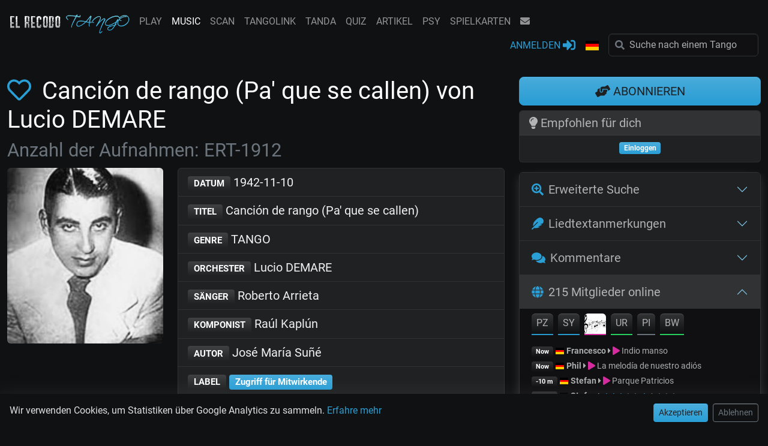

--- FILE ---
content_type: text/html; charset=UTF-8
request_url: https://www.el-recodo.com/music?id=1912&lang=de
body_size: 15359
content:
<!doctype html>
<html lang="de">
<head>
	<title>Canción de rango (Pa' que se callen) von Lucio DEMARE - Roberto Arrieta (1942-11-10)</title>
	<meta name="DESCRIPTION" content="Tangomusik-Datenbank: Orchester, Diskografien, Sänger, Texte, Aufnahmen, Audio-Beispiele, Tandas...">
	<meta name="keywords" content="DJ, TangoDJ, tango-DJ, Orchester, Diskografien, Aufnahmen, Texte, TANGO, Tango, tango, El Recodo, Recodo, recodo, elrecodo, recodo tango, Gregory Diaz">
	<meta name="twitter:card" content="summary" />
	<meta name="twitter:site" content="@RecodoTango" />
	<meta property="fb:app_id"          content="1387998544754812" /> 
	<meta property="og:type"            content="website" /> 
	<meta property="og:url"             content="https://www.el-recodo.com/music?id=1912&lang=de" /> 
	<meta property="og:title"           content="Canción de rango (Pa' que se callen) von Lucio DEMARE - Roberto Arrieta (1942-11-10)" /> 
	<meta property="og:image"           content="https://www.el-recodo.com//w_pict/maestros/lucio%20demare" /> 
	<meta property="og:image:type" 		content="image/jpeg" />
	<meta property="og:image:width" 	content="480" />
	<meta property="og:image:height" 	content="540" />
	<meta property="og:site_name"       content="El Recodo Tango" /> 
	<meta property="og:description"     content="Tangomusik-Datenbank: Orchester, Diskografien, Sänger, Texte, Aufnahmen, Audio-Beispiele, Tandas..." />
	<meta property="og:ttl"       		content="345600" /> 
	<link rel="alternate" href="https://www.el-recodo.com/music?id=1912&lang=fr" hreflang="fr"><link rel="alternate" href="https://www.el-recodo.com/music?id=1912&lang=en" hreflang="en"><link rel="alternate" href="https://www.el-recodo.com/music?id=1912&lang=es" hreflang="es"><link rel="alternate" href="https://www.el-recodo.com/music?id=1912&lang=ja" hreflang="ja"><link rel="alternate" href="https://www.el-recodo.com/music?id=1912&lang=el" hreflang="el"><link rel="alternate" href="https://www.el-recodo.com/music?id=1912&lang=de" hreflang="de"><link rel="alternate" href="https://www.el-recodo.com/music?id=1912&lang=it" hreflang="it"><link rel="alternate" href="https://www.el-recodo.com/music?id=1912&lang=nl" hreflang="nl"><link rel="alternate" href="https://www.el-recodo.com/music?id=1912&lang=pt" hreflang="pt"><link rel="alternate" href="https://www.el-recodo.com/music?id=1912&lang=pl" hreflang="pl"><link rel="alternate" href="https://www.el-recodo.com/music?id=1912&lang=ro" hreflang="ro"><link rel="alternate" href="https://www.el-recodo.com/music?id=1912&lang=ru" hreflang="ru"><link rel="alternate" href="https://www.el-recodo.com/music?id=1912&lang=tr" hreflang="tr"><link rel="alternate" href="https://www.el-recodo.com/music?id=1912&lang=sv" hreflang="sv"><link rel="alternate" href="https://www.el-recodo.com/music?id=1912&lang=ko" hreflang="ko"><link rel="alternate" href="https://www.el-recodo.com/music?id=1912&lang=zh" hreflang="zh"><link rel="canonical" href="https://www.el-recodo.com/music?id=1912&lang=de" />
<meta charset="UTF-8">
<meta name="viewport" content="width=device-width, initial-scale=1, shrink-to-fit=no">
<meta name="theme-color" content="#2a9fd6">
<meta name="application-name" content="El Recodo Tango">
<link async rel="icon" href="favicon.ico" />
<link async rel="manifest" href="manifest.json">
<link async rel="stylesheet" href="w_dist/css/custom559.min.css">
<link defer rel="stylesheet" href="w_dist/fonts/perso-fonts-v1a.min.css">
<div id="cookie-banner" class="row fixed-bottom bg-dark p-3 shadow-lg" style="z-index:1500;">
    <div class="col-12 col-sm-7 col-md-8 col-lg-9"><p class="mb-2 mb-sm-0">Wir verwenden Cookies, um Statistiken über Google Analytics zu sammeln. <a href="policy?lang=de#pdc" class="text-primary text-nowrap">Erfahre mehr</a></p></div>
    <div class="col-12 col-sm-5 col-md-4 col-lg-3 text-end">
        <button id="accept-cookies" class="btn btn-primary btn-sm">Akzeptieren</button>
        <button id="refuse-cookies" class="btn btn-outline-secondary btn-sm ms-1">Ablehnen</button>
    </div>
</div>
<script>
    document.getElementById('accept-cookies').addEventListener('click', () => {
        document.cookie = "cookie_consent=all;path=/;max-age=" + (365 * 24 * 60 * 60); // Consentement accepté
        document.getElementById('cookie-banner').classList.add('d-none'); // Masquer la bannière
        gtag("consent", "update", {
            "analytics_storage": "granted"
        });
    });
    document.getElementById('refuse-cookies').addEventListener('click', () => {
        document.cookie = "cookie_consent=none;path=/;max-age=" + (365 * 24 * 60 * 60); // Consentement refusé
        document.getElementById('cookie-banner').classList.add('d-none'); // Masquer la bannière
        gtag("consent", "update", {
            "analytics_storage": "denied"
        });
    });
    // Cacher la bannière si le consentement est déjà donné ou refusé
    if (document.cookie.includes("cookie_consent")) {
        document.getElementById('cookie-banner').classList.add('d-none');
    }
</script>

<script defer src="https://www.googletagmanager.com/gtag/js?id=G-4TL6JXRSCG"></script>
<script defer>
    window.dataLayer = window.dataLayer || [];
    function gtag(){
        dataLayer.push(arguments);
    }
    gtag('js', new Date());
    gtag('config', 'G-4TL6JXRSCG', {
        'anonymize_ip': true // Anonymisation IP pour la conformité RGPD
    });
    gtag('consent', 'default', {
        'analytics_storage': 'denied'
    });
</script>
</head>

<body>
	
<div class="modal fade" tabindex="-1" role="dialog" id="modal-register">
  <div class="modal-dialog modal-dialog-centered modal-dialog-scrollable">
    <div class="modal-content">
      <div class="modal-header bg-primary text-white">
        <h5 class="modal-title">Hey! Es scheint, dass dir diese Seite gefällt...</h5>
        <button type="button" class="btn-close btn-close-white ms-2" data-bs-dismiss="modal" aria-label="Schließen"></button>
      </div>
      <div class="modal-body">
        <p>Erwäge ein Konto zu eröffnen und mehr Inhalte zu erhalten!
        <br /><i class="fa fa-caret-right"></i> <a href="subscribe?lang=de">Mehr...</a></p>
      </div>
      <div class="modal-footer">
        <button type="button" class="btn btn-dark" data-bs-dismiss="modal">Frag mich später</button>
        <a type="button" href="connect?lang=de" class="btn btn-primary">Einloggen <i class="fa fa-sign-in-alt"></i></a>       
      </div>
    </div>
  </div>
</div>

<nav id="nav-lg" class="navbar-expand-lg navbar-dark fixed-top flex-column perso-navbar">
	<div class="container-fluid px-0">
		<div class="d-flex flex-wrap">
			<!-- logo -->
			<a class="navbar-brand pb-0 pt-2" href="/?lang=de"><img src="w_pict/LOGOPNGXS.png" alt="EL RECODO TANGO" width="200px" height="32px"/></a>	
		    <div class="ms-auto d-lg-none pb-2">
		    	<button type="button" class="navbar-toggler border-0 pt-1" data-bs-toggle="collapse" data-bs-target="#navbarCollapse" aria-label="NavBar">
		        	<span class="navbar-toggler-icon"></span>
		        </button>
		    </div>

			<div class="collapse navbar-collapse" id="navbarCollapse">
				<ul class="navbar-nav navbar-nav-scroll"><li class="nav-item text-center ps-lg-3"><a class="nav-link" href="play0?lang=de">PLAY</a></li><li class="nav-item text-center ps-lg-3"><a class="nav-link active" href="music?lang=de">MUSIC</a></li><li class="nav-item text-center ps-lg-3"><a class="nav-link" href="scan?lang=de">SCAN</a></li><li class="nav-item text-center ps-lg-3"><a class="nav-link" href="tangolink?lang=de">TANGOLINK</a></li><li class="nav-item text-center ps-lg-3"><a class="nav-link" href="tanda?lang=de">TANDA</a></li><li class="nav-item text-center ps-lg-3"><a class="nav-link" href="quiz?lang=de">QUIZ</a></li><li class="nav-item text-center ps-lg-3"><a class="nav-link" href="articles?lang=de">ARTIKEL</a></li><li class="nav-item text-center ps-lg-3"><a class="nav-link" href="psy?lang=de">PSY</a></li><li class="nav-item text-center ps-lg-3"><a class="nav-link" href="naipes?lang=de">SPIELKARTEN</a></li>
				</ul>
				<ul class="navbar-nav flex-row justify-content-center">
					<li class="nav-item px-3 px-lg-0 d-lg-none ps-lg-3"><a class="nav-link text-center" href="https://www.facebook.com/recodotango" target="_blank" title="Facebook"><i class="fab fa-facebook"></i></a></li>
					<li class="nav-item px-3 px-lg-0 d-none ps-lg-3"><a class="nav-link text-center" href="https://www.instagram.com/elrecodotango/" target="_blank" title="Instagram"><i class="fab fa-instagram"></i></a></li>
					<li class="nav-item px-3 px-lg-0 d-lg-none ps-lg-3"><a class="nav-link text-center" href="https://www.youtube.com/playlist?list=PLJJx_1Hn6apSqfMmdFKGWWD_qAhO9ZLCN" target="_blank" title="YouTube"><i class="fab fa-youtube"></i></a></li>
					<li class="nav-item text-center px-3 ps-lg-3"><a class="nav-link" href="contact?lang=de" title="KONTAKT"><i class="fa fa-envelope"></i></a></li>
				</ul>		    
			</div>

			<div class="ms-auto d-none d-lg-block"><!-- partie de droite -->
				<ul class="navbar-nav ms-auto"><li class="nav-item pe-lg-3" title="Treten Sie uns bei, um das Quiz zu spielen, vollen Zugang zur Musikdatenbank zu erhalten oder die neuesten Nachrichten zu erhalten..."><a class="nav-link text-primary perso-blink" href="connect?lang=de">ANMELDEN&nbsp;<i class="fa fa-sign-in-alt fa-lg" aria-label="ANMELDEN"></i></a>
						</li>
					<li class="nav-item dropdown pe-lg-3">
						<a class="nav-link dropdown-toggle" href="#" id="navbarDropdownMenuLink2" data-bs-toggle="dropdown" role="button" aria-haspopup="true" aria-expanded="false" aria-label="Sprache">
							<i class="fl24 fl24-de"></i> <span class="d-lg-none">Sprache</span>
						</a>
					    <div class="dropdown-menu dropdown-menu-dark">
							<a class="dropdown-item" href="https://www.el-recodo.com/music?id=1912&lang=en"><i class="fl fl-United-States me-1 align-middle"></i> English</a>
							<a class="dropdown-item" href="https://www.el-recodo.com/music?id=1912&lang=es"><i class="fl fl-Argentina me-1 align-middle"></i> Español</a>
							<a class="dropdown-item" href="https://www.el-recodo.com/music?id=1912&lang=fr"><i class="fl fl-France me-1 align-middle"></i> Français</a>
			               	<div class="dropdown-divider"></div>
			                <a class="dropdown-item" href="https://www.el-recodo.com/music?id=1912&lang=it"><i class="fl fl-Italy me-1 align-middle"></i> Italiano</a>
			                <a class="dropdown-item" href="https://www.el-recodo.com/music?id=1912&lang=pt"><i class="fl fl-Portugal me-1 align-middle"></i> Português</a> 
			                <a class="dropdown-item" href="https://www.el-recodo.com/music?id=1912&lang=de"><i class="fl fl-Germany me-1 align-middle"></i> Deutsch</a>
			                <a class="dropdown-item" href="https://www.el-recodo.com/music?id=1912&lang=el"><i class="fl fl-Greece me-1 align-middle"></i> Ελληνικά</a>
			                <a class="dropdown-item" href="https://www.el-recodo.com/music?id=1912&lang=nl"><i class="fl fl-Netherlands me-1 align-middle"></i> Nederlands</a>
			                <a class="dropdown-item" href="https://www.el-recodo.com/music?id=1912&lang=sv"><i class="fl fl-Sweden me-1 align-middle"></i> Svenska</a> 
			                <a class="dropdown-item" href="https://www.el-recodo.com/music?id=1912&lang=ro"><i class="fl fl-Romania me-1 align-middle"></i> Român</a>
							<a class="dropdown-item" href="https://www.el-recodo.com/music?id=1912&lang=pl"><i class="fl fl-Poland me-1 align-middle"></i> Polski</a>			                
			                <a class="dropdown-item" href="https://www.el-recodo.com/music?id=1912&lang=ru"><i class="fl fl-Russia me-1 align-middle"></i> Русский</a>
			                <a class="dropdown-item" href="https://www.el-recodo.com/music?id=1912&lang=tr"><i class="fl fl-Turkey me-1 align-middle"></i> Türkçe</a>
			                <a class="dropdown-item" href="https://www.el-recodo.com/music?id=1912&lang=ja"><i class="fl fl-Japan me-1 align-middle"></i> 日本語</a>
			                <a class="dropdown-item" href="https://www.el-recodo.com/music?id=1912&lang=ko"><i class="fl fl-South-Korea me-1 align-middle"></i> 한국어</a>
			                <a class="dropdown-item" href="https://www.el-recodo.com/music?id=1912&lang=zh"><i class="fl fl-China me-1 align-middle"></i> 中文</a>			                
			            </div>        
					</li>			
			     	<li class="nav-item">
			      		<form class="form-inline" role="search" name="searchLG" id="searchLG" method="GET" action="music" enctype="multipart/form-data" autocomplete="off">
					    	<div class="input-group">
								<input type="hidden" name="lang" value="de">
								<span class="perso-search-icon text-secondary"><i class="fa fa-search"></i></span>
								<input id="ac-Slg" type="text" class="form-control perso-input-clear typeahead rounded" name="S" maxlength="80" value="" placeholder="Suche nach einem Tango">
								<span id="ac-Slg-clear" class="form-clear form-clear-main text-secondary d-none"><i class="fas fa-times-circle"></i></span>
								<div id="ac-Slg-results" class="w-100 list-group position-absolute border rounded border-secondary top-100 start-0 d-none perso-Z1000"></div>	
							</div>
			      			<input type="submit" class="d-none">
			      		</form>
			      	</li>
			    </ul>
			</div>
		</div>

		<div class="d-flex justify-content-between justify-content-sm-end d-lg-none"><!-- ligne pour mobiles -->
			<ul class="navbar-nav">
					<li class="nav-item ps-sm-4"><a class="nav-link text-primary perso-blink" href="connect?lang=de" aria-label="ANMELDEN"><i class="fa fa-sign-in-alt fa-lg"></i></a></li>
			</ul>
			<ul class="navbar-nav">
				<li class="nav-item dropdown ps-sm-4">
					<a class="nav-link dropdown-toggle" href="#" id="navbarDropdownMenuLink3" data-bs-toggle="dropdown" role="button" aria-haspopup="true" aria-expanded="false" aria-expanded="false" aria-label="Sprache">
						<i class="fl24 fl24-de"></i>
					</a>
				    <div class="dropdown-menu dropdown-menu-dark">
						<a class="dropdown-item" href="https://www.el-recodo.com/music?id=1912&lang=en"><i class="fl fl-United-States me-1 align-middle"></i> English</a>
						<a class="dropdown-item" href="https://www.el-recodo.com/music?id=1912&lang=es"><i class="fl fl-Argentina me-1 align-middle"></i> Español</a>
						<a class="dropdown-item" href="https://www.el-recodo.com/music?id=1912&lang=fr"><i class="fl fl-France me-1 align-middle"></i> Français</a>
		               	<div class="dropdown-divider"></div>
			            <a class="dropdown-item" href="https://www.el-recodo.com/music?id=1912&lang=it"><i class="fl fl-Italy me-1 align-middle"></i> Italiano</a>
			            <a class="dropdown-item" href="https://www.el-recodo.com/music?id=1912&lang=pt"><i class="fl fl-Portugal me-1 align-middle"></i> Português</a> 
			            <a class="dropdown-item" href="https://www.el-recodo.com/music?id=1912&lang=de"><i class="fl fl-Germany me-1 align-middle"></i> Deutsch</a>
			            <a class="dropdown-item" href="https://www.el-recodo.com/music?id=1912&lang=el"><i class="fl fl-Greece me-1 align-middle"></i> Ελληνικά</a>
			            <a class="dropdown-item" href="https://www.el-recodo.com/music?id=1912&lang=nl"><i class="fl fl-Netherlands me-1 align-middle"></i> Nederlands</a>
			            <a class="dropdown-item" href="https://www.el-recodo.com/music?id=1912&lang=sv"><i class="fl fl-Sweden me-1 align-middle"></i> Svenska</a> 
			            <a class="dropdown-item" href="https://www.el-recodo.com/music?id=1912&lang=ro"><i class="fl fl-Romania me-1 align-middle"></i> Român</a>
						<a class="dropdown-item" href="https://www.el-recodo.com/music?id=1912&lang=pl"><i class="fl fl-Poland me-1 align-middle"></i> Polski</a>			                
			            <a class="dropdown-item" href="https://www.el-recodo.com/music?id=1912&lang=ru"><i class="fl fl-Russia me-1 align-middle"></i> Русский</a>
			            <a class="dropdown-item" href="https://www.el-recodo.com/music?id=1912&lang=tr"><i class="fl fl-Turkey me-1 align-middle"></i> Türkçe</a>
			            <a class="dropdown-item" href="https://www.el-recodo.com/music?id=1912&lang=ja"><i class="fl fl-Japan me-1 align-middle"></i> 日本語</a>
			            <a class="dropdown-item" href="https://www.el-recodo.com/music?id=1912&lang=ko"><i class="fl fl-South-Korea me-1 align-middle"></i> 한국어</a>
			            <a class="dropdown-item" href="https://www.el-recodo.com/music?id=1912&lang=zh"><i class="fl fl-China me-1 align-middle"></i> 中文</a>
		            </div>        
				</li>
			</ul>
			<ul class="navbar-nav">	
		     	<li class="nav-item ps-sm-4">
		      		<form class="form-inline" role="search" name="searchSM" id="searchSM" method="GET" action="music" enctype="multipart/form-data" autocomplete="off">
		      			<div class="form-group mb-0">
					    	<div class="input-group">
								<input type="hidden" name="lang" value="de">
								<a href="https://app.el-recodo.com" class="perso-search-icon text-primary"><i class="fas fa-record-vinyl"></i></a>	
								<!-- <span class="perso-search-icon text-secondary"><i class="fa fa-search"></i></span>-->
								<input id="ac-Ssm" type="text" class="form-control perso-input-clear typeahead rounded" name="S" maxlength="80" value="" placeholder="Suche nach einem Tango">
								<span id="ac-Ssm-clear" class="form-clear form-clear-main text-secondary d-none"><i class="fas fa-times-circle"></i></span>
								<div id="ac-Ssm-results" class="w-100 list-group position-absolute border rounded border-secondary top-100 start-0 d-none perso-Z1000"></div>	
							</div>
		      			</div>
		      			<input type="submit" class="d-none">
		      		</form>
		      	</li>
			</ul>
		</div>
	</div>
</nav>

<nav id="nav-sm" class="d-block d-lg-none navbar-dark border-top border-secondary fixed-bottom perso-navbar">
	<ul class="navbar-nav flex-row justify-content-around">
		<li class="nav-item"><a class="nav-link text-center" href="#carlitos" title="Empfohlen für dich"><i class="far fa-star"></i></a></li>
		<li class="nav-item"><a class="nav-link text-center" href="music?F=1&lang=de" title="Meine favoriten"><i class="fas fa-heart"></i></a></li>		
		<li class="nav-item"><a class="nav-link text-center" href="#search" title="Erweiterte Suche"><i class="fas fa-search-plus"></i></a></li>
	</ul>		    
</nav><!--spacers--><div class="w-100 mt-5 pt-5"></div><div class="w-100 mt-3 pt-3 d-block d-xxl-none"></div>	<main class="container-fluid">
		<div class="row">
			<div class="col-12 col-xl-8 col-xxl-9">
				<h1><a href="javascript:alert('Melde dich bitte mit E-Mail-Adresse und Passwort an, wenn du eine Favoritenliste erstellen willst. ')" title="Favorit"><i class="far fa-heart me-2"></i></a> Canción de rango (Pa' que se callen) von Lucio DEMARE
	<br /><span class="text-secondary small"><small> Anzahl der Aufnahmen: ERT-1912</small></span></h1>
<div class="row">
        <div class="col-6 offset-3 col-sm-4 offset-sm-4 col-md-5 offset-md-0 col-lg-4 col-xl-4 mb-2">
            <img fetchpriority="high" src="/w_pict/maestros/lucio%20demare" alt="Lucio DEMARE" class="rounded img-fluid" width="480" height="540">       
        </div>
	<div class="col-12 col-md-7 col-lg-8 col-xl-8 mb-2">
		<div class="list-group lead">
		
			<a href="music?Dmin=1942-11-10&Dmax=1942-11-10&lang=de" class="list-group-item list-group-item-action list-group-item-light">
			<span class="badge">DATUM</span> 1942-11-10</a>

			<a href="music?T=Canción de rango (Pa' que se callen)&lang=de" class="list-group-item list-group-item-action list-group-item-light">
			<span class="badge">TITEL</span> Canción de rango (Pa' que se callen)</a>
			<a href="#" class="list-group-item list-group-item-action list-group-item-light">
			<span class="badge">GENRE</span> TANGO</a><a href="music?O=Lucio DEMARE&lang=de" class="list-group-item list-group-item-action list-group-item-light">
				<span class="badge">ORCHESTER</span> Lucio DEMARE</a><a href="music?C=Roberto Arrieta&lang=de" class="list-group-item list-group-item-action list-group-item-light">
					<span class="badge">SÄNGER</span> Roberto Arrieta</a><a href="music?Cr=Raúl Kaplún&lang=de" class="list-group-item list-group-item-action list-group-item-light">
				<span class="badge">KOMPONIST</span> Raúl Kaplún
				</a><a href="music?Ar=José María Suñé&lang=de" class="list-group-item list-group-item-action list-group-item-light">
				<span class="badge">AUTOR</span> José María Suñé</a><a href="subscribe?lang=de" class="list-group-item list-group-item-action list-group-item-light">
				<span class="badge">LABEL</span> 
				<span class="badge bg-primary">Zugriff für Mitwirkende</span></a><a href="subscribe?lang=de" class="list-group-item list-group-item-action list-group-item-light">
				<span class="badge">#MATRIX</span> 
				<span class="badge bg-primary">Zugriff für Mitwirkende</span></a><a href="subscribe?lang=de" class="list-group-item list-group-item-action list-group-item-light">
				<span class="badge">#PLATTE</span> 
				<span class="badge bg-primary">Zugriff für Mitwirkende</span></a><a href="subscribe?lang=de" class="list-group-item list-group-item-action list-group-item-light">
				<span class="badge"><i class="fa fa-clock" aria-hidden="true"></i> DAUER</span> 
				<span class="badge bg-primary">Zugriff für Mitwirkende</span></a>
		</div>
		<div class="small text-end mb-2 px-0">
			<p class="text-muted small mb-0">Aktualisierung: 2013-06-11 01:52</p>
		</div>
	</div>

	<div class="perso-anchor" id="links"></div>
	<div class="col-12 text-center mb-4">
			<a href="play?id=1912&lang=de" class="btn btn-sm btn-info me-2" target="Play!"><i class="fas fa-play"></i> Hör auf <em>Play!</em></a>
		<a href="https://www.youtube.com/results?search_query=lucio demare cancion de rango (pa' que se callen)" class="btn btn-sm btn-primary me-2" target="_blank" rel="nofollow" ><i class="fab fa-youtube"></i> YouTube</a>
	</div></div>
<div class="row">
	<div class="perso-anchor" id="rating"></div>
	<div class="col-12 text-center">
		<p class="lead mb-1">Gefällt dir diese Aufnahme?</p> <a href="subscribe" rel="nofollow" title="10s"><i class="fas fa-volume-down fa-lg text-muted"></i></a> 
	</div>	
	
	<div class="col-6 col-sm-5 offset-sm-1 col-md-4 offset-md-2 col-lg-4 offset-lg-2 col-xl-3 offset-xl-3 text-center">
		<p>
			<span id="xhrResultDisplay-1912-R"></span> Zum Zuhören<br /><span class="text-nowrap">
				<a href="connect?lang=de" class="text-muted m-1" ><i class="far fa-star"></i></a> 
				<a href="connect?lang=de" class="text-muted m-1" ><i class="far fa-star"></i></a> 
				<a href="connect?lang=de" class="text-muted m-1" ><i class="far fa-star"></i></a> 
				<a href="connect?lang=de" class="text-muted m-1" ><i class="far fa-star"></i></a> 
				<a href="connect?lang=de" class="text-muted m-1" ><i class="far fa-star"></i></a> 
			</span> 
		</p>		
	</div>
	<div class="col-6 col-sm-5 col-md-4 col-lg-4 col-xl-3 text-center">
		<p>
			<span id="xhrResultDisplay-1912-B"></span> Zum Tanzen<br /><span class="text-nowrap">
				<a href="connect?lang=de" class="text-muted m-1" ><i class="far fa-star"></i></a> 
				<a href="connect?lang=de" class="text-muted m-1" ><i class="far fa-star"></i></a> 
				<a href="connect?lang=de" class="text-muted m-1" ><i class="far fa-star"></i></a> 
				<a href="connect?lang=de" class="text-muted m-1" ><i class="far fa-star"></i></a> 
				<a href="connect?lang=de" class="text-muted m-1" ><i class="far fa-star"></i></a> 
			</span> 		
		</p>
	</div>
		<div id="seealso" class="perso-anchor"></div>
		<div class="col-12">
			<ul class="list-inline text-center text-muted mt-0">
				<li class="list-inline-item">Siehe auch: </li>
					<li class="list-inline-item"><a href="music?id=1959&lang=de">Mañana zarpa un barco</a></li>
					<li class="list-inline-item"><a href="music?id=1939&lang=de">Un tango guapo</a></li>
					<li class="list-inline-item"><a href="music?id=1940&lang=de">Malena</a></li>
			</ul>
		</div></div>
<div class="row">
			<div class="col-12 col-sm-12 col-md-6 col-lg-12 col-xl-6">
			<div id="stats" class="perso-anchor"></div>
			<div class="card mb-4">
				<h2 class="h3 card-header"><i class="fa fa-star"></i> Bewertungen</h2>
				<div class="card-body text-center">
					<a href="connect?lang=de"><span class="badge bg-success">Einloggen</span></a>
				</div>
			</div>
		<div id="app" class="perso-anchor"></div>
		<div class="card mb-4">
			<h2 class="h3 card-header"><i class="fa fa-record-vinyl"></i> Tango Scan
			</h2>
			<div class="card-body">
				<a href="scan?lang=de"><img loading="lazy" class="float-end ms-3" src="w_pict/app4PNG128.png" alt="El Recodo Tango App" title="El Recodo Tango App"></a><a href="connect?lang=de"><span class="badge bg-success">Einloggen</span></a>
			</div>
		</div>
		<div id="tangolink" class="perso-anchor"></div>
		<div class="card mb-4">
			<h2 class="h3 card-header"><i class="fas fa-link"></i> TangoLink
			</h2>
			<div class="card-body">
				<a href="tangolink?lang=de"><img loading="lazy" class="float-end ms-3" src="w_pict/tangolink4PNG120.png" alt="TangoLink" title="TangoLink"></a><a href="connect?lang=de"><span class="badge bg-success">Einloggen</span></a>
			</div>
		</div>
		<div id="quiz" class="perso-anchor"></div>
		<div class="card mb-4">
			<h2 class="h3 card-header"><i class="fa fa-trophy"></i> Tango Quiz
			</h2>
			<div class="card-body">
				<div class="row">
					<div class="col-8 col-sm-9 col-md-8 col-xxl-9">Teile diese Aufnahme als Quiz mit deinen Freunden, indem du ihnen diesen Link sendest:
						<div class="input-group">
							<input type="text" class="form-control form-control-sm bg-dark" id="quizshare" value="https://www.el-recodo.com/quiz?z=9cd8#play" readonly>
							<span type="button" class="input-group-text bg-primary text-dark" onclick="copy('quizshare')"><i class="far fa-copy"></i></a></span>
						</div>
					</div>
					<div class="col-4 col-sm-3 col-md-4 col-xxl-3"><a href="connect?lang=de"><span class="badge bg-success">Einloggen</span></a>
					</div>
				</div>
			</div>
		</div>
		<div id="lyrics" class="perso-anchor"></div>
		<div class="card mb-4">
			<h2 class="h3 card-header"><i class="fas fa-feather"></i> Texte<br />
				<small><cite>Canción de rango (Pa' que se callen) von <a href="music?Ar=José María Suñé&lang=de">José María Suñé</a> (1942)
				</cite>
				</small>
			</h2>
			<div class="card-footer border-top border-secondary text-center">
				
	<p class="mb-1 small">Wählen Sie das Wort oder den Ausschnitt, den Sie annotieren möchten.<br /><span id="geniusSelect" class="text-dark bg-light d-none"></span></p>
	<a href="connect?lang=de" id="geniusButton" type="button" class="btn btn-sm btn-primary"><i class="far fa-edit"></i> Reiche eine Annotation ein</a>
			</div>			
			<div class="card-body">
<div class="modal fade" id="lyrics-new" tabindex="-1" aria-labelledby="lyrics-new" aria-hidden="true">
  	<div class="modal-dialog modal-dialog-centered modal-dialog-scrollable">
    	<div class="modal-content">
    		<div class="modal-header bg-primary text-white">
    			<h3 class="h5 modal-title"><i class="fas fa-quote-left"></i> <span id="lyrics-new-modalTitle"></span> <i class="fas fa-quote-right"></i></h3>
			    <button type="button" class="btn-close btn-close-white ms-2" data-bs-dismiss="modal" aria-label="Schließen"></button>
			</div>
			<div class="modal-body">
				<div class="mb-3">
					<form name="form-new">
						<input id="lyricsForm-new-titre" type="hidden" value="Canción de rango (Pa' que se callen)">
						<input id="lyricsForm-new-tag_id" type="hidden" value="0">
						<input id="lyricsForm-new-from_id" type="hidden" value="0">
						<input id="lyricsForm-new-lang" type="hidden" value="de">
				   		<input id="lyricsForm-new-lyrics" type="hidden" value="">
				   		<input id="lyricsForm-new-type" type="hidden" value="expl">					
						<div class="form-group">
					   		<textarea class="form-control border-warning" id="lyricsForm-new-content" rows="7" placeholder="Wissen teilen..."></textarea>
						</div>
				    </form>
				    <div class="collapse" id="collapseNoteHelpNew">
						<h4 class="h6 my-2"><i class="fas fa-info-circle"></i> Lies mich</h4>
						<div class="text-muted small">Um die Validierung deiner Annotation zu erleichtern:
<ul>
<li>Eine gute Annotation teilt Wissen, Zeugnisse oder Übersetzungen, immer über das Lied. </li>
<li>Schreibe ordentlich: Rechtschreibung, Leerzeichen, Groß- und Kleinschreibung, Zeichensetzung... </li>
<li>Schreibe in der Hauptsprache der Seite. Um die Sprache zu ändern, klicke oben im Menü auf die Flagge. </li>
<li>Schreibe in deinen eigenen Worten, füge Zitate hinzu und gib andernfalls die Quelle an. </li>
<li>Versuche, vorhandene Informationen nicht zu löschen, sondern zu verbessern. </li>
<li>Schreibe in [kursiv] für fremdsprachige Wörter, Zitate. </li>
<li>Verwende [[fett]] für Wörter und Passagen aus den Liedtexten. </li>
<li>Füge [[Quellen]] hinzu, wenn es zutrifft. </li>
<li>Um ein Bild hinzuzufügen: {https://www.site.com/gardel.jpg | Carlos Gardel} </li>
<li>Um einen Link hinzuzufügen: {{https://www.el-recodo.com/ | El Recodo Tango Website}} </li>
<li>Deine Annotation wird wahrscheinlich von anderen Benutzern und/oder El Recodo Tango bearbeitet. Indem du hier postest, akzeptierst du dieses Konzept. </li>
</ul>
Sobald die Annotation eingereicht ist, erhältst du eine E-Mail. Die Validierung kann einige Tage dauern. 

Validierte Annotationen/Verbesserungen bringen dir Credits auf dein Konto:
<ul>
<li>bis zu 1 Cr für grundlegende Korrekturen wie Rechtschreibung usw. </li>
<li>bis zu 5 Cr für standardmäßige Erklärungen oder Übersetzungen. </li>
<li>bis zu 10 Cr für wertvolle, schwer zu findende Informationen. </li>
</ul>
Wenn der Herausgeber deinen Beitrag korrigieren muss - gemäß den oben genannten Regeln - erhält er einen Teil deiner Credits, also vergiss nicht, deine Nachricht gründlich zu überprüfen ;-)

Danke für deinen Beitrag!</div>
					</div>											
				</div>
			</div>
			<div class="modal-footer">
				<button type="button" class="btn btn-warning me-2" onClick="lyricsForm('new')">
					<i class="fa fa-spinner fa-spin d-none" id="xhrGeniusFormSubmit-new"></i> Einreichen
				</button> 	
				<button class="btn btn-secondary me-2" type="button" data-bs-toggle="collapse" data-bs-target="#collapseNoteHelpNew" aria-expanded="false" aria-controls="collapseNoteHelpNew">Lies mich <i class="fas fa-caret-up"></i></button>
				<button type="button" class="btn btn-secondary" data-bs-dismiss="modal">Schließen</button>
			</div>
		</div>
  	</div>
 </div>
				<p class="text-center" id="geniusText">Que bailen los que vienen pa’ bailar,<br />
que escuchen los que quieran escuchar.<br />
Pa’ todos hay un tango acompasado,<br />
pretencioso y retobado<br />
reinando en mi ciudad.<br />
Yo canto porque vivo la emoción<br />
del tango cadencioso y compadrón.<br />
Yo canto cuando alguno pega el grito<br />
que hay un tango compadrito<br />
buscando un corazón.<br />
<br />
Pa’ que se callen los que andan divulgando<br />
que el tango es triste, que es danza y son del fango.<br />
Pa’ que se callen les voy pasando el dato:<br />
mi tango es danza triste, pero es canción de rango.<br />
Pa’ que se callen les mando en dos por cuatro,<br />
esta cadencia viril que se hace canto.<br />
Si son sensibles, verán que no es del fango<br />
aquel que envuelve en tangos su corazón.<br />
<br />
Que bailen los que vienen pa’ bailar,<br />
que sigan escuchando los demás.<br />
Hoy tengo la emoción envuelta en tango<br />
y es por eso que me agrando<br />
al son de su compás.<br />
Yo canto porque vivo la emoción<br />
del tango cadencioso y compadrón.<br />
Yo canto cuando alguno pega el grito<br />
que hay un tango compadrito<br />
buscando un corazón.</p>
			</div>
		</div></div>
			<div class="col-12 col-sm-12 col-md-6 col-lg-12 col-xl-6">
		<div id="tanda" class="perso-anchor"></div>
		<div class="card mb-4">
			<h2 class="h3 card-header"><i class="fa fa-magic"></i> Tanda-Ersteller</h2>
			<div class="card-body" id="newtanda-display-inner">
			<div class="text-center"><a href="subscribe?lang=de"><span class="badge bg-primary">Zugang zu Premium oder TangoDJ</span></a></div></div>
		</div>
		<div id="copyright" class="perso-anchor"></div>
		<div class="card mb-4">
			<h2 class="h3 card-header"><i class="fa fa-copyright"></i> Urheberrechte </h2>
			<div class="card-body">
				<p>Artist/2. Artist: <a href="subscribe?lang=de"><span class="badge bg-primary">Zugang zu Premium oder TangoDJ</span></a><br />Komponist: <a href="subscribe?lang=de"><span class="badge bg-primary">Zugang zu Premium oder TangoDJ</span></a><br />Autor: <a href="subscribe?lang=de"><span class="badge bg-primary">Zugang zu Premium oder TangoDJ</span></a><br />
				</p>
				<p class="small text-muted">* Nicht garantierte Informationen</p>
			</div>
		</div></div>
</div>			</div>
	
			<aside class="col-12 col-sm-10 offset-sm-1 col-md-8 offset-md-2 col-lg-6 offset-lg-3 col-xl-4 offset-xl-0 col-xxl-3">
				<div class="perso-anchor" id="donate"></div><a href="subscribe?lang=de" class="btn btn-lg btn-primary perso-blink w-100 mb-2"><i class="fas fa-hands-helping"></i> ABONNIEREN</a>
<div class="perso-anchor" id="carlitos"></div>	
<div class="card mb-3">
	<h2 class="h5 card-header text-muted"><i class="fas fa-lightbulb"></i> Empfohlen für dich </h2> 
	<div class="card-body py-2"  id="suggest">
		<p class="text-muted text-center mb-1"><a href="connect?lang=de"><span class="badge bg-primary">Einloggen</span></a></p>
	</div>
</div>

	<div id="search" class="perso-anchor"></div>
	<div class="accordion shadow mb-4" id="feed">
		
		<div class="accordion-item bg-dark bg-opacity-75">
			<h2 class="accordion-header" id="headingOne">
				<button class="accordion-button fs-5 text-muted collapsed" type="button" data-bs-toggle="collapse" data-bs-target="#collapseOne" aria-expanded="false" aria-controls="collapseOne">
					<i class="fa fa-search-plus text-primary me-2"></i> Erweiterte Suche
				</button>
			</h2>
			<div id="collapseOne" class="accordion-collapse collapse " aria-labelledby="headingOne" data-bs-parent="#feed">
				<div class="accordion-body small">
					<form name="search2" method="GET" action="music" enctype="multipart/form-data" autocomplete="off">
						<div class="row g-2 mb-2">
							<div class="col-4 text-center">
								<label class="form-check-label text-secondary" for="ac-app"><i class="fas fa-record-vinyl fa-sm"></i> Tango Scan</label>
								<div class="form-check form-switch d-flex px-0">
									<input type="checkbox" class="form-check-input mx-auto" name="A" value="1" id="ac-app" >
								</div>
							</div>
							<div class="col-4 text-center">
								<label class="form-check-label text-secondary" for="ac-fav"><i class="fas fa-heart fa-sm"></i> Meine favoriten</label>
								<div class="form-check form-switch d-flex px-0">
									<input type="checkbox" class="form-check-input mx-auto" name="F" value="1" id="ac-fav" >
								</div>
							</div>
							<div class="col-4 text-center">
								<label class="form-check-label text-secondary" for="ac-tl"><i class="fas fa-link fa-sm"></i> TangoLink</label>
								<div class="form-check form-switch d-flex px-0">
									<input type="checkbox" class="form-check-input mx-auto" name="TL" value="1" id="ac-tl" >
								</div>
							</div>													
						</div>
						<div class="row g-2 mb-2">
							<div class="col-7">
								<div class="input-group">
									<label class="control-label w-100 text-secondary" for="ac-T">Titel:</label>
									<input id="ac-T" type="text" class="form-control rounded perso-input-clear " placeholder="" name="T" size="100" value="" title="Vollständiger Titel, oder Teile davon. ">
									<span id="ac-T-clear" class="form-clear text-secondary d-none"><i class="fa fa-times-circle mt-1 me-2"></i></span>
									<div id="ac-T-results" class="w-100 list-group position-absolute border rounded border-secondary top-100 start-0 perso-Z1000 d-none"></div>
								</div>
							</div>
							<div class="col-5">
								<div class="input-group">
									<label class="control-label w-100 text-secondary" for="ac-G">Genre:</label>
									<input id="ac-G" type="text" class="form-control rounded perso-input-clear " placeholder="" name="G" size="100" value="" title="Genre">
									<span id="ac-G-clear" class="form-clear text-secondary d-none"><i class="fa fa-times-circle mt-1 me-2"></i></span>
									<div id="ac-G-results" class="w-100 list-group position-absolute border rounded border-secondary top-100 start-0 perso-Z1000 d-none"></div>								
								</div>
							</div>							
						</div>
						<div class="row g-2 mb-2">
							<div class="col-12">
								<div class="input-group mb-1">
									<label class="control-label w-100 text-secondary" for="ac-O">Artist:</label>
									<input id="ac-O" type="text" class="form-control rounded perso-input-clear " placeholder="" name="O" size="100" value="" title="Name des Orchesters, oder Teile davon. ">
									<span id="ac-O-clear" class="form-clear text-secondary d-none"><i class="fa fa-times-circle mt-1 me-2"></i></span>
									<div id="ac-O-results" class="w-100 list-group position-absolute border rounded border-secondary top-100 start-0 perso-Z1000 d-none"></div>
								</div>
								<div class="input-group">
									<label class="control-label w-100 text-secondary" for="ac-vs"></label>
									<span class="input-group-text rounded-start-2 rounded-end-0" title="Wählen Sie hier einen weiteren Künstler aus, um nach Titeln zu suchen, die von beiden Orchestern aufgenommen wurden."><i class="fas fa-bolt text-secondary"></i></span>
									<input id="ac-vs" type="text" class="form-control rounded-start-0 rounded-end-2 perso-input-clear " placeholder="" name="vs" size="100" value="" title="Wählen Sie hier einen weiteren Künstler aus, um nach Titeln zu suchen, die von beiden Orchestern aufgenommen wurden.">
									<span id="ac-vs-clear" class="form-clear text-secondary d-none"><i class="fa fa-times-circle mt-1 me-2"></i></span>
									<div id="ac-vs-results" class="w-100 list-group position-absolute border rounded border-secondary top-100 start-0 perso-Z1000 d-none"></div>
								</div>
							</div>
							<div class="col-12">
								<div class="input-group mb-1">
									<label class="control-label w-100 text-secondary" for="ac-C">2. Artist:</label>
									<input id="ac-C" type="text" class="form-control rounded perso-input-clear " placeholder="" name="C" size="100" value="" title="Name des Sängers, oder Teile davon. ">
									<span id="ac-C-clear" class="form-clear text-secondary d-none"><i class="fa fa-times-circle mt-1 me-2"></i></span>
									<div id="ac-C-results" class="w-100 list-group position-absolute border rounded border-secondary top-100 start-0 perso-Z1000 d-none"></div>		
								</div>
								<div class="form-check form-switch form-check-reverse">
									<input type="checkbox" class="form-check-input" name="C" value="INST" id="inst">
									<label class="form-check-label text-secondary" for="inst">Instrumental</label>
								</div>
							</div>
						</div>
						<div class="row g-2 mb-2">
							<div class="col-6">
								<div class="input-group">
									<label class="control-label w-100 text-secondary" for="ac-Dmin">Datum von:</label>
									<input id="ac-Dmin" type="text" class="form-control rounded perso-input-clear " placeholder="" name="Dmin" maxlength="10" value="" title="Frühestes Aufnahmedatum (JJJJ-MM-TT). Null gilt als Joker! " />
									<span id="ac-Dmin-clear" class="form-clear text-secondary d-none"><i class="fa fa-times-circle mt-1 me-2"></i></span>
									<div id="ac-Dmin-results" class="w-100 list-group position-absolute border rounded border-secondary top-100 start-0 perso-Z1000 d-none"></div>
								</div>
							</div>
							<div class="col-6">
								<div class="input-group">
									<label class="control-label w-100 text-secondary" for="ac-Dmax">bis:</label>
									<input id="ac-Dmax" type="text" class="form-control rounded perso-input-clear " placeholder="" name="Dmax" maxlength="10" value="" title="Spätestes Aufnahmedatum (JJJJ-MM-TT). Null gilt als Joker! " />
									<span id="ac-Dmax-clear" class="form-clear text-secondary d-none"><i class="fa fa-times-circle mt-1 me-2"></i></span>
									<div id="ac-Dmax-results" class="w-100 list-group position-absolute border rounded border-secondary top-100 start-0 perso-Z1000 d-none"></div>
								</div>
							</div>
							<button class="btn btn-link" type="button" data-bs-toggle="collapse" data-bs-target="#collapseMoreAdvSearch" aria-expanded="false" aria-controls="collapseMoreAdvSearch"><i class="fas fa-caret-down"></i> Mehr anzeigen <i class="fas fa-caret-down"></i></button>
						</div>

						<div class="collapse " id="collapseMoreAdvSearch">

							<div class="row g-2 mb-2">
								<div class="col-6">
									<div class="input-group">
										<label class="control-label w-100 text-secondary " for="ac-t1"><i class="fas fa-tag fa-sm"></i> Tag 1: </label>
										<select class="form-select rounded " name="t1" id="ac-t1">
											<option class="text-dark" value="" selected></option>
										</select>
									</div>
								</div>
								<div class="col-6">
									<div class="input-group">
										<label class="control-label w-100 text-secondary" for="ac-t2"><i class="fas fa-tag fa-sm"></i> Tag 2: </label>
										<select class="form-select rounded " name="t2" id="ac-t2">
											<option class="text-dark" value="" selected></option>
										</select>
									</div>
								</div>							
							</div>

							<div class="row g-2 mb-2">
								<div class="col-6">
									<div class="input-group">
										<label class="control-label w-100 text-secondary" for="ac-Cr">Komponist:</label>
										<input id="ac-Cr" type="text" class="form-control rounded perso-input-clear " placeholder="" name="Cr" size="100" value="" title="Name des Komponisten, oder Teile davon. ">
										<span id="ac-Cr-clear" class="form-clear text-secondary d-none"><i class="fa fa-times-circle mt-1 me-2"></i></span>
										<div id="ac-Cr-results" class="w-100 list-group position-absolute border rounded border-secondary top-100 start-0 perso-Z1000 d-none"></div>								
									</div>
								</div>
								<div class="col-6">
									<div class="input-group mb-1">
										<label class="control-label w-100 text-secondary" for="ac-Ar">Autor:</label>
										<input id="ac-Ar" type="text" class="form-control rounded perso-input-clear " placeholder="" name="Ar" size="100" value="" title="Name des Autors, oder Teile davon. ">
										<span id="ac-Ar-clear" class="form-clear text-secondary d-none"><i class="fa fa-times-circle mt-1 me-2"></i></span>
										<div id="ac-Ar-results" class="w-100 list-group position-absolute border rounded border-secondary top-100 start-0 perso-Z1000 d-none"></div>								
									</div>
									<div class="form-check form-switch">
										<input type="checkbox" class="form-check-input" name="Copy" value="1" id="Copy" >
										<label class="form-check-label text-secondary" for="Copy"><i class="fa fa-copyright fa-sm"></i> Lizenzfrei</label>
									</div>
								</div>
							</div>
							<div class="row g-2 mb-2">
								<div class="col-6">
									<div class="input-group">
										<label class="control-label w-100 text-secondary" for="ac-So">Label: </label>
										<select class="form-select rounded " name="So" id="ac-So">
											<option class="text-dark" value="" selected></option>
										</select>
									</div>
								</div>
								<div class="col-6">
									<div class="input-group">
										<label class="control-label w-100 text-secondary" for="ac-Bpm">Geschwindigkeit (Schritte / min): </label>
										<select class="form-select rounded " name="Bpm" id="ac-Bpm">
											<option class="text-dark" value="" selected></option>
											<option class="text-dark" value="42"> 40-44</option>
											<option class="text-dark" value="45"> 43-47</option>
											<option class="text-dark" value="48"> 46-50</option>
											<option class="text-dark" value="51"> 49-53</option>
											<option class="text-dark" value="54"> 52-56</option>
											<option class="text-dark" value="57"> 55-59</option>
											<option class="text-dark" value="60"> 58-62</option>
											<option class="text-dark" value="63"> 61-65</option>
											<option class="text-dark" value="66"> 64-68</option>
											<option class="text-dark" value="69"> 67-71</option>
											<option class="text-dark" value="72"> 70-74</option>
											<option class="text-dark" value="75"> 73-77</option>
											<option class="text-dark" value="78"> 76-80</option>
											<option class="text-dark" value="81"> 79-83</option>
											<option class="text-dark" value="84"> 82-86</option>
											<option class="text-dark" value="87"> 85-89</option>
											<option class="text-dark" value="90"> 88-92</option>
											<option class="text-dark" value="93"> 91-95</option>
											<option class="text-dark" value="96"> 94-98</option>
											<option class="text-dark" value="99"> 97-101</option>
											<option class="text-dark" value="102"> 100-104</option>
											<option class="text-dark" value="105"> 103-107</option>
											<option class="text-dark" value="108"> 106-110</option>
											<option class="text-dark" value="111"> 109-113</option>
											<option class="text-dark" value="114"> 112-116</option>
											<option class="text-dark" value="117"> 115-119</option>
											<option class="text-dark" value="120"> 118-122</option>
											<option class="text-dark" value="123"> 121-125</option>
											<option class="text-dark" value="126"> 124-128</option>
											<option class="text-dark" value="129"> 127-131</option>
											<option class="text-dark" value="132"> 130-134</option>
											<option class="text-dark" value="135"> 133-137</option>
											<option class="text-dark" value="138"> 136-140</option>
										</select>
									</div>
								</div>						
							</div>
							
							<div class="row g-2 mb-2">
								<div class="col-6">
									<div class="input-group">
										<label class="control-label w-100 text-secondary" for="ac-M">Musiker:</label>
										<input id="ac-M" type="text" class="form-control rounded perso-input-clear " placeholder="" name="M" size="100" value="" title="Name eines Mitglieds des Orchesters (Musiker oder Arrangeur) oder eines Teils davon.">
										<span id="ac-M-clear" class="form-clear text-secondary d-none"><i class="fa fa-times-circle mt-1 me-2"></i></span>
										<div id="ac-M-results" class="w-100 list-group position-absolute border rounded border-secondary top-100 start-0 perso-Z1000 d-none"></div>								
									</div>
								</div>						
								<div class="col-6">
									<div class="input-group">
										<label class="control-label w-100 text-secondary" for="ac-L"><i class="fas fa-feather fa-sm"></i> Textauszug:</label>
										<input id="ac-L" type="text" class="form-control rounded perso-input-clear " placeholder="" name="L" size="100" maxlength="50" value="" title="Suche nach einem Textauszug. ">
										<span id="ac-L-clear" class="form-clear text-secondary d-none"><i class="fa fa-times-circle mt-1 me-2"></i></span>
										<div id="ac-L-results" class="w-100 list-group position-absolute border rounded border-secondary top-100 start-0 perso-Z1000 d-none"></div>								
									</div>
								</div>
							</div>

							<div class="row g-2 mb-2">
								<p class="text-center mb-1 text-secondary"><i class="fas fa-star fa-sm"></i> Meine Bewertungen:</p>
								<div class="col-6 mt-0">
									<div class="input-group">		
										<select class="form-select text-muted " name="ru1">
											<option class="text-dark" value="" selected>Zum Zuhören</option>
											<option class="text-dark" value="5">★★★★★</option> 
											<option class="text-dark" value="4">★★★★☆</option> 
											<option class="text-dark" value="3">★★★☆☆</option> 
											<option class="text-dark" value="2">★★☆☆☆</option> 
											<option class="text-dark" value="1">★☆☆☆☆</option> 
											<option class="text-dark" value="none">☆☆☆☆☆</option> 
										</select>
									</div>
								</div>
								<div class="col-6 mt-0">
									<div class="input-group">								
										<select class="form-select text-muted " name="ru2">
											<option class="text-dark" value="" selected>Zum Tanzen</option>
											<option class="text-dark" value="5">★★★★★</option> 
											<option class="text-dark" value="4">★★★★☆</option> 
											<option class="text-dark" value="3">★★★☆☆</option> 
											<option class="text-dark" value="2">★★☆☆☆</option> 
											<option class="text-dark" value="1">★☆☆☆☆</option> 
											<option class="text-dark" value="none">☆☆☆☆☆</option> 
										</select>
									</div>
								</div>
							</div>
							<div class="row g-2 mb-2">
								<p class="text-center mb-1 text-secondary"><i class="fas fa-star fa-sm"></i> Alle Bewertungen:</p>
								<div class="col-6 mt-0">
									<div class="input-group mb-1">
										<select class="form-select text-muted " name="r1">
											<option class="text-dark" value="" selected>Zum Zuhören</option>
											<option class="text-dark" value="9">★★★★★</option> 
											<option class="text-dark" value="7">★★★★☆</option> 
											<option class="text-dark" value="5">★★★☆☆</option> 
											<option class="text-dark" value="3">★★☆☆☆</option> 
											<option class="text-dark" value="1">★☆☆☆☆</option>
										</select>
									</div>
								</div>	
								<div class="col-6 mt-0">
									<div class="input-group mb-1">
										<select class="form-select text-muted " name="r2">
											<option class="text-dark" value="" selected>Zum Tanzen</option>
											<option class="text-dark" value="9">★★★★★</option> 
											<option class="text-dark" value="7">★★★★☆</option> 
											<option class="text-dark" value="5">★★★☆☆</option> 
											<option class="text-dark" value="3">★★☆☆☆</option> 
											<option class="text-dark" value="1">★☆☆☆☆</option>
										</select>
									</div>
								</div>	
							</div>
						</div>

						<input type="hidden" name="lang" value="de">
						<a href="subscribe?lang=de" class="btn btn-secondary w-100 mb-2">Einloggen</a>

					</form>
				</div>
			</div>
		</div>
		
		<div id="feed2" class="perso-anchor"></div>
		<div class="accordion-item bg-dark bg-opacity-75">
			<h2 class="accordion-header" id="headingTwo">
				<button class="accordion-button fs-5 text-muted collapsed" type="button" data-bs-toggle="collapse" data-bs-target="#collapseTwo" aria-expanded="false" aria-controls="collapseTwo">
		    		<i class="fas fa-feather text-primary me-2"></i> Liedtextanmerkungen
		        </button>
			</h2>
			<div id="collapseTwo" class="accordion-collapse collapse" aria-labelledby="headingTwo" data-bs-parent="#feed">
				<div class="accordion-body small"><div class="mb-1"><span class="badge" title="-118 d">-118 d</span> <i class="fl fl-France" alt="France" title="France"></i> <a href="profile?id=2f&lang=de" class="text-muted fw-bolder">Gregory </a> <i class="fa fa-caret-right text-muted"></i> <a href="music?id=2125&lang=fr#lyrics-N-43" title="Liedtext-Annotation">Te aconsejo que me olvides <span class="badge">fr</span></a> 
						<br /><span class="text-muted"><em>Lorsque le chanteur est Fiorentino, il...</em></span>
						</div><div class="mb-1"><span class="badge" title="-194 d">-194 d</span> <i class="fl fl-France" alt="France" title="France"></i> <a href="profile?id=c8ab&lang=de" class="text-muted fw-bolder">Davina </a> <i class="fa fa-caret-right text-muted"></i> <a href="music?id=2087&lang=fr#lyrics-N-47" title="Liedtext-Annotation">Tinta roja <span class="badge">fr</span></a> 
						<br /><span class="text-muted"><em>Marque de vin de qualité médiocre...</em></span>
						</div><div class="mb-1"><span class="badge" title="-208 d">-208 d</span> <i class="fl fl-United-States" alt="United States" title="United States"></i> <a href="profile?id=4ee93&lang=de" class="text-muted fw-bolder">Kuro </a> <i class="fa fa-caret-right text-muted"></i> <a href="music?id=4473&lang=en#lyrics-N-8" title="Liedtext-Annotation">Adios para siempre <span class="badge">en</span></a> 
						<br /><span class="text-muted"><em>To my ear, this part seems to be sung...</em></span>
						</div><div class="mb-1"><span class="badge" title="-308 d">-308 d</span> <i class="fl fl-France" alt="France" title="France"></i> <a href="profile?id=c8ab&lang=de" class="text-muted fw-bolder">Davina </a> <i class="fa fa-caret-right text-muted"></i> <a href="music?id=6087&lang=fr#lyrics-N-2" title="Liedtext-Annotation">Niebla del Riachuelo <span class="badge">fr</span></a> 
						<br /><span class="text-muted"><em>Sombre mouillage ou s'échouent 
Des...</em></span>
						</div><div class="mb-1"><span class="badge" title="-308 d">-308 d</span> <i class="fl fl-United-States" alt="United States" title="United States"></i> <a href="profile?id=15ed9&lang=de" class="text-muted fw-bolder">Aarón  </a> <i class="fa fa-caret-right text-muted"></i> <a href="music?id=138&lang=en#lyrics-N-2" title="Liedtext-Annotation">Metido (Enamorado) <span class="badge">en</span></a> 
						<br /><span class="text-muted"><em>Me siento con el alma enamorado
De tu...</em></span>
						</div><div class="mb-1"><span class="badge" title="-308 d">-308 d</span> <i class="fl fl-Argentina" alt="Argentina" title="Argentina"></i> <a href="profile?id=4c36e&lang=de" class="text-muted fw-bolder">Jor </a> <i class="fa fa-caret-right text-muted"></i> <a href="music?id=2746&lang=es#lyrics-N-41" title="Liedtext-Annotation">Gardel-Razzano (El morocho y el oriental) <span class="badge">es</span></a> 
						<br /><span class="text-muted"><em>Trincheri: Vermouth  original de la...</em></span>
						</div><div class="mb-1"><span class="badge" title="-308 d">-308 d</span> <i class="fl fl-Netherlands" alt="Netherlands" title="Netherlands"></i> <a href="profile?id=55e33&lang=de" class="text-muted fw-bolder">Tijmen Jorg </a> <i class="fa fa-caret-right text-muted"></i> <a href="music?id=3131&lang=en#lyrics-N-90" title="Liedtext-Annotation">A quién le puede importar <span class="badge">en</span></a> 
						<br /><span class="text-muted"><em>I'll go and erase the ghost
of that...</em></span>
						</div><div class="mb-1"><span class="badge" title="-1 y">-1 y</span> <i class="fl fl-France" alt="France" title="France"></i> <a href="profile?id=2f&lang=de" class="text-muted fw-bolder">Gregory </a> <i class="fa fa-caret-right text-muted"></i> <a href="music?id=1825&lang=fr#lyrics-N-75" title="Liedtext-Annotation">Mariposita <span class="badge">fr</span></a> 
						<br /><span class="text-muted"><em>Dans la version de Biagi/Duval:...</em></span>
						</div><div class="mb-1"><span class="badge" title="-1 y">-1 y</span> <i class="fl fl-Argentina" alt="Argentina" title="Argentina"></i> <a href="profile?id=4c36e&lang=de" class="text-muted fw-bolder">Jor </a> <i class="fa fa-caret-right text-muted"></i> <a href="music?id=3013&lang=es#lyrics-N-33" title="Liedtext-Annotation">Pa' lo que te va a durar <span class="badge">es</span></a> 
						<br /><span class="text-muted"><em>(geog.) Hipódromo argentino de Buenos...</em></span>
						</div><div class="mb-1"><span class="badge" title="-2 y">-2 y</span> <i class="fl fl-Netherlands" alt="Netherlands" title="Netherlands"></i> <a href="profile?id=55e33&lang=de" class="text-muted fw-bolder">Tijmen Jorg </a> <i class="fa fa-caret-right text-muted"></i> <a href="music?id=2866&lang=en#lyrics-N-100" title="Liedtext-Annotation">La calesita <span class="badge">en</span></a> 
						<br /><span class="text-muted"><em>Let's go, for waiting for us,
with your...</em></span>
						</div><div class="mb-1"><span class="badge" title="-2 y">-2 y</span> <i class="fl fl-Argentina" alt="Argentina" title="Argentina"></i> <a href="profile?id=55159&lang=de" class="text-muted fw-bolder">Macarena </a> <i class="fa fa-caret-right text-muted"></i> <a href="music?id=1850&lang=es#lyrics-N-32" title="Liedtext-Annotation">Así se baila el tango <span class="badge">es</span></a> 
						<br /><span class="text-muted"><em>baila el tango</em></span>
						</div><div class="mb-1"><span class="badge" title="-2 y">-2 y</span> <i class="fl fl-France" alt="France" title="France"></i> <a href="profile?id=2f&lang=de" class="text-muted fw-bolder">Gregory </a> <i class="fa fa-caret-right text-muted"></i> <a href="music?id=1873&lang=es#lyrics-N-30" title="Liedtext-Annotation">Recuerdo <span class="badge">es</span></a> 
						<br /><span class="text-muted"><em>Ver aqui:...</em></span>
						</div><div class="mb-1"><span class="badge" title="-2 y">-2 y</span> <i class="fl fl-France" alt="France" title="France"></i> <a href="profile?id=2f&lang=de" class="text-muted fw-bolder">Gregory </a> <i class="fa fa-caret-right text-muted"></i> <a href="music?id=1873&lang=en#lyrics-N-30" title="Liedtext-Annotation">Recuerdo <span class="badge">en</span></a> 
						<br /><span class="text-muted"><em>See here:...</em></span>
						</div><div class="mb-1"><span class="badge" title="-2 y">-2 y</span> <i class="fl fl-France" alt="France" title="France"></i> <a href="profile?id=2f&lang=de" class="text-muted fw-bolder">Gregory </a> <i class="fa fa-caret-right text-muted"></i> <a href="music?id=1873&lang=fr#lyrics-N-30" title="Liedtext-Annotation">Recuerdo <span class="badge">fr</span></a> 
						<br /><span class="text-muted"><em>Voir ici:...</em></span>
						</div><div class="mb-1"><span class="badge" title="-2 y">-2 y</span> <i class="fl fl-France" alt="France" title="France"></i> <a href="profile?id=2f&lang=de" class="text-muted fw-bolder">Gregory </a> <i class="fa fa-caret-right text-muted"></i> <a href="music?id=10224&lang=es#lyrics-N-30" title="Liedtext-Annotation">Retazo <span class="badge">es</span></a> 
						<br /><span class="text-muted"><em>Ver aqui:...</em></span>
						</div><div class="mb-1"><span class="badge" title="-2 y">-2 y</span> <i class="fl fl-United-States" alt="United States" title="United States"></i> <a href="profile?id=631e2&lang=de" class="text-muted fw-bolder">Jack Ewing </a> <i class="fa fa-caret-right text-muted"></i> <a href="music?id=4025&lang=es#lyrics-N-35" title="Liedtext-Annotation">Necesito amor <span class="badge">es</span></a> 
						<br /><span class="text-muted"><em>Reclinado</em></span>
						</div><div class="mb-1"><span class="badge" title="-2 y">-2 y</span> <i class="fl fl-France" alt="France" title="France"></i> <a href="profile?id=2f&lang=de" class="text-muted fw-bolder">Gregory </a> <i class="fa fa-caret-right text-muted"></i> <a href="music?id=1998&lang=fr#lyrics-N-39" title="Liedtext-Annotation">Mi serenata <span class="badge">fr</span></a> 
						<br /><span class="text-muted"><em>un clavel est une fleur (oeillet).</em></span>
						</div><div class="mb-1"><span class="badge" title="-2 y">-2 y</span> <i class="fl fl-France" alt="France" title="France"></i> <a href="profile?id=2f&lang=de" class="text-muted fw-bolder">Gregory </a> <i class="fa fa-caret-right text-muted"></i> <a href="music?id=1998&lang=en#lyrics-N-39" title="Liedtext-Annotation">Mi serenata <span class="badge">en</span></a> 
						<br /><span class="text-muted"><em>un clavel is a flower (carnation).</em></span>
						</div><div class="mb-1"><span class="badge" title="-2 y">-2 y</span> <i class="fl fl-France" alt="France" title="France"></i> <a href="profile?id=2f&lang=de" class="text-muted fw-bolder">Gregory </a> <i class="fa fa-caret-right text-muted"></i> <a href="music?id=1998&lang=es#lyrics-N-39" title="Liedtext-Annotation">Mi serenata <span class="badge">es</span></a> 
						<br /><span class="text-muted"><em>un clavel es una flor (carnation).</em></span>
						</div><div class="mb-1"><span class="badge" title="-2 y">-2 y</span> <i class="fl fl-Germany" alt="Germany" title="Germany"></i> <a href="profile?id=59257&lang=de" class="text-muted fw-bolder">Ani </a> <i class="fa fa-caret-right text-muted"></i> <a href="music?id=6543&lang=en#lyrics-N-1" title="Liedtext-Annotation">Café Domínguez <span class="badge">en</span></a> 
						<br /><span class="text-muted"><em>Café Dominguez on the old Corrientes...</em></span>
						</div><div class="mb-1"><span class="badge" title="-2 y">-2 y</span> <i class="fl fl-France" alt="France" title="France"></i> <a href="profile?id=272ca&lang=de" class="text-muted fw-bolder">Denis </a> <i class="fa fa-caret-right text-muted"></i> <a href="music?id=11749&lang=es#lyrics-N-5" title="Liedtext-Annotation">Por qué me das dique <span class="badge">es</span></a> 
						<br /><span class="text-muted"><em>Dar dique: Engañar con falsas...</em></span>
						</div><div class="mb-1"><span class="badge" title="-2 y">-2 y</span> <i class="fl fl-Germany" alt="Germany" title="Germany"></i> <a href="profile?id=59257&lang=de" class="text-muted fw-bolder">Ani </a> <i class="fa fa-caret-right text-muted"></i> <a href="music?id=4013&lang=en#lyrics-N-46" title="Liedtext-Annotation">Sepe ñopo ripi tapa <span class="badge">en</span></a> 
						<br /><span class="text-muted"><em>Señorita, me palpita el corazón.
Si...</em></span>
						</div><div class="mb-1"><span class="badge" title="-3 y">-3 y</span> <i class="fl fl-Germany" alt="Germany" title="Germany"></i> <a href="profile?id=59257&lang=de" class="text-muted fw-bolder">Ani </a> <i class="fa fa-caret-right text-muted"></i> <a href="music?id=2289&lang=en#lyrics-N-16" title="Liedtext-Annotation">Tu intimo secreto <span class="badge">en</span></a> 
						<br /><span class="text-muted"><em>Bring your lips closer to me without...</em></span>
						</div><div class="mb-1"><span class="badge" title="-3 y">-3 y</span> <i class="fl fl-Netherlands" alt="Netherlands" title="Netherlands"></i> <a href="profile?id=55e33&lang=de" class="text-muted fw-bolder">Tijmen Jorg </a> <i class="fa fa-caret-right text-muted"></i> <a href="music?id=2860&lang=en#lyrics-N-42" title="Liedtext-Annotation">La violeta <span class="badge">en</span></a> 
						<br /><span class="text-muted"><em>The B section is quoting an old italian...</em></span>
						</div><div class="mb-1"><span class="badge" title="-3 y">-3 y</span> <i class="fl fl-France" alt="France" title="France"></i> <a href="profile?id=49120&lang=de" class="text-muted fw-bolder">Andre  </a> <i class="fa fa-caret-right text-muted"></i> <a href="music?id=1800&lang=fr#lyrics-N-6" title="Liedtext-Annotation">Madame Ivonne <span class="badge">fr</span></a> 
						<br /><span class="text-muted"><em>Fille, jeune femme (lunfardo).
Masc :...</em></span>
						</div><div class="mb-1"><span class="badge" title="-3 y">-3 y</span> <i class="fl fl-Argentina" alt="Argentina" title="Argentina"></i> <a href="profile?id=4c36e&lang=de" class="text-muted fw-bolder">Jor </a> <i class="fa fa-caret-right text-muted"></i> <a href="music?id=7928&lang=es#lyrics-N-24" title="Liedtext-Annotation">Che papusa oí <span class="badge">es</span></a> 
						<br /><span class="text-muted"><em>(Argot francés): Afectación elegante,...</em></span>
						</div><div class="mb-1"><span class="badge" title="-3 y">-3 y</span> <i class="fl fl-Argentina" alt="Argentina" title="Argentina"></i> <a href="profile?id=4c36e&lang=de" class="text-muted fw-bolder">Jor </a> <i class="fa fa-caret-right text-muted"></i> <a href="music?id=3802&lang=es#lyrics-N-194" title="Liedtext-Annotation">Y suma y sigue <span class="badge">es</span></a> 
						<br /><span class="text-muted"><em>Dar un mano o ayuda
Fuente: Diccionario...</em></span>
						</div><div class="mb-1"><span class="badge" title="-3 y">-3 y</span> <i class="fl fl-Argentina" alt="Argentina" title="Argentina"></i> <a href="profile?id=4c36e&lang=de" class="text-muted fw-bolder">Jor </a> <i class="fa fa-caret-right text-muted"></i> <a href="music?id=2410&lang=es#lyrics-N-161" title="Liedtext-Annotation">El ciruja <span class="badge">es</span></a> 
						<br /><span class="text-muted"><em>(lunf) Contemplando
Diccionario...</em></span>
						</div><div class="mb-1"><span class="badge" title="-3 y">-3 y</span> <i class="fl fl-Argentina" alt="Argentina" title="Argentina"></i> <a href="profile?id=4c36e&lang=de" class="text-muted fw-bolder">Jor </a> <i class="fa fa-caret-right text-muted"></i> <a href="music?id=5588&lang=es#lyrics-N-20" title="Liedtext-Annotation">Se va la vida <span class="badge">es</span></a> 
						<br /><span class="text-muted"><em>(lunf)  Muchachita, jovencita. Fuente:...</em></span>
						</div><div class="mb-1"><span class="badge" title="-3 y">-3 y</span> <i class="fl fl-OTHER" alt="OTHER" title="OTHER"></i> <a href="profile?id=3a7c7&lang=de" class="text-muted fw-bolder">OSY </a> <i class="fa fa-caret-right text-muted"></i> <a href="music?id=3555&lang=en#lyrics-N-2" title="Liedtext-Annotation">Paciencia <span class="badge">en</span></a> 
						<br /><span class="text-muted"><em>Last night I saw you once again;
Last...</em></span>
						</div><div class="mb-1"><span class="badge" title="-4 y">-4 y</span> <i class="fl fl-France" alt="France" title="France"></i> <a href="profile?id=468&lang=de" class="text-muted fw-bolder">Ben </a> <i class="fa fa-caret-right text-muted"></i> <a href="music?id=2005&lang=fr#lyrics-N-42" title="Liedtext-Annotation">Rondando tu esquina <span class="badge">fr</span></a> 
						<br /><span class="text-muted"><em>No sería "de Bora Bora ?"</em></span>
						</div><div class="mb-1"><span class="badge" title="-4 y">-4 y</span> <i class="fl fl-France" alt="France" title="France"></i> <a href="profile?id=2f&lang=de" class="text-muted fw-bolder">Gregory </a> <i class="fa fa-caret-right text-muted"></i> <a href="music?id=4021&lang=es#lyrics-N-11" title="Liedtext-Annotation">Del pasado <span class="badge">es</span></a> 
						<br /><span class="text-muted"><em>En la version de Juan D'Arienzo Echague...</em></span>
						</div><div class="mb-1"><span class="badge" title="-4 y">-4 y</span> <i class="fl fl-France" alt="France" title="France"></i> <a href="profile?id=2f&lang=de" class="text-muted fw-bolder">Gregory </a> <i class="fa fa-caret-right text-muted"></i> <a href="music?id=1854&lang=fr#lyrics-N-64" title="Liedtext-Annotation">Que nunca me falte <span class="badge">fr</span></a> 
						<br /><span class="text-muted"><em>Que la douceur de ses caresses ne me...</em></span>
						</div><div class="mb-1"><span class="badge" title="-4 y">-4 y</span> <i class="fl fl-France" alt="France" title="France"></i> <a href="profile?id=e7b2&lang=de" class="text-muted fw-bolder">Angela </a> <i class="fa fa-caret-right text-muted"></i> <a href="music?id=2214&lang=fr#lyrics-N-56" title="Liedtext-Annotation">Yo soy de San Telmo <span class="badge">fr</span></a> 
						<br /><span class="text-muted"><em>S’il faut calmer la douleur 
De...</em></span>
						</div><div class="mb-1"><span class="badge" title="-4 y">-4 y</span> <i class="fl fl-France" alt="France" title="France"></i> <a href="profile?id=2f&lang=de" class="text-muted fw-bolder">Gregory </a> <i class="fa fa-caret-right text-muted"></i> <a href="music?id=2678&lang=es#lyrics-N-49" title="Liedtext-Annotation">Mimí Pinsón (Mimí Pinzón) <span class="badge">es</span></a> 
						<br /><span class="text-muted"><em>El autor se refiere al cuento Mimi...</em></span>
						</div>
				</div>
			</div>
		</div>
		<div id="feed3" class="perso-anchor"></div>
		<div class="accordion-item bg-dark bg-opacity-75">
			<h2 class="accordion-header" id="headingThree">
				<button class="accordion-button fs-5 text-muted collapsed" type="button" data-bs-toggle="collapse" data-bs-target="#collapseThree" aria-expanded="false" aria-controls="collapseThree">
		       		<i class="fa fa-comments text-primary me-2"></i> Kommentare
		       	</button>
			</h2>
			<div id="collapseThree" class="accordion-collapse collapse" aria-labelledby="headingThree" data-bs-parent="#feed">
				<div class="accordion-body small"><div class="mb-1"><span class="badge" title="-20 d">-20 d</span> <i class="fl fl-France" alt="France" title="France"></i> <a href="profile?id=2f&lang=de" class="text-muted fw-bolder">Gregory </a> <i class="fa fa-caret-right text-muted"></i> <a href="music?O=Rodolfo BIAGI&lang=de#comments" class="">Rodolfo BIAGI</a>: 
								<span class="text-muted"><em>Non abbiamo queste informazioni per questa orchestra.
Per...</em></span>
						</div><div class="mb-1"><span class="badge" title="-20 d">-20 d</span> <i class="fl fl-France" alt="France" title="France"></i> <a href="profile?id=2f&lang=de" class="text-muted fw-bolder">Gregory </a> <i class="fa fa-caret-right text-muted"></i> <a href="music?page=R&lang=de#comments" class="">Rangliste</a>: 
							<span class="text-muted"><em>Grazie Sebastiano !!!</em></span>
						</div><div class="mb-1"><span class="badge" title="-20 d">-20 d</span> <i class="fl fl-Italy" alt="Italy" title="Italy"></i> <a href="profile?id=1088f&lang=de" class="text-muted fw-bolder">Sebastiano </a> <i class="fa fa-caret-right text-muted"></i> <a href="music?O=Rodolfo BIAGI&lang=de#comments" class="">Rodolfo BIAGI</a>: 
								<span class="text-muted"><em>dove trovi i componenti dell'orquesta di Biagi e di tutti ?</em></span>
						</div><div class="mb-1"><span class="badge" title="-20 d">-20 d</span> <i class="fl fl-Italy" alt="Italy" title="Italy"></i> <a href="profile?id=1088f&lang=de" class="text-muted fw-bolder">Sebastiano </a> <i class="fa fa-caret-right text-muted"></i> <a href="music?page=R&lang=de#comments" class="">Rangliste</a>: 
							<span class="text-muted"><em>una buona ordinazione di tutto, devo farti i complimenti...</em></span>
						</div><div class="mb-1"><span class="badge" title="-21 d">-21 d</span> <i class="fl fl-France" alt="France" title="France"></i> <a href="profile?id=2f&lang=de" class="text-muted fw-bolder">Gregory </a> <i class="fa fa-caret-right text-muted"></i> <a href="music?O=Juan D'ARIENZO&lang=de#comments" class="">Juan D'ARIENZO</a>: 
								<span class="text-muted"><em>Hola Ricciardi, 
No encuentro el error ya que existen...</em></span>
						</div><div class="mb-1"><span class="badge" title="-21 d">-21 d</span> <i class="fl fl-Chile" alt="Chile" title="Chile"></i> <a href="profile?id=367e3&lang=de" class="text-muted fw-bolder">Ricciardi </a> <i class="fa fa-caret-right text-muted"></i> <a href="music?O=Juan D'ARIENZO&lang=de#comments" class="">Juan D'ARIENZO</a>: 
								<span class="text-muted"><em>cantemos corazón , es con liberta lamarque no con armando...</em></span>
						</div><div class="mb-1"><span class="badge" title="-24 d">-24 d</span> <i class="fl fl-France" alt="France" title="France"></i> <a href="profile?id=2f&lang=de" class="text-muted fw-bolder">Gregory </a> <i class="fa fa-caret-right text-muted"></i> <a href="music?id=5652&lang=de#comments" class="">ERT-5652</a>: 
							<span class="text-muted"><em>Bonjour Fred,
Oui, les mentions (2), (3)... servent à...</em></span>
						</div><div class="mb-1"><span class="badge" title="-24 d">-24 d</span> <i class="fl fl-France" alt="France" title="France"></i> <a href="profile?id=6e28&lang=de" class="text-muted fw-bolder">Fred </a> <i class="fa fa-caret-right text-muted"></i> <a href="music?id=5652&lang=de#comments" class="">ERT-5652</a>: 
							<span class="text-muted"><em>Il y aurait donc 2 compositions différentes qui portent le...</em></span>
						</div><div class="mb-1"><span class="badge" title="-30 d">-30 d</span> <i class="fl fl-France" alt="France" title="France"></i> <a href="profile?id=2f&lang=de" class="text-muted fw-bolder">Gregory </a> <i class="fa fa-caret-right text-muted"></i> <a href="tanda?lang=de#comments" class="">TANDA</a>: 
							<span class="text-muted"><em>You upgraded to Premium now which incude tanda features....</em></span>
						</div><div class="mb-1"><span class="badge" title="-30 d">-30 d</span> <i class="fl fl-Romania" alt="Romania" title="Romania"></i> <a href="profile?id=84a58&lang=de" class="text-muted fw-bolder">Sorin </a> <i class="fa fa-caret-right text-muted"></i> <a href="tanda?lang=de#comments" class="">TANDA</a>: 
							<span class="text-muted"><em>Hi, I just purchased Play (I had Tango DJ since August) but...</em></span>
						</div><div class="mb-1"><span class="badge" title="-38 d">-38 d</span> <i class="fl fl-France" alt="France" title="France"></i> <a href="profile?id=2f&lang=de" class="text-muted fw-bolder">Gregory </a> <i class="fa fa-caret-right text-muted"></i> <a href="tanda?lang=de#comments" class="">TANDA</a>: 
							<span class="text-muted"><em>Hi Susy, 
Coming very soon on Play! app, you will be abne...</em></span>
						</div><div class="mb-1"><span class="badge" title="-39 d">-39 d</span> <i class="fl fl-Turkey" alt="Turkey" title="Turkey"></i> <a href="profile?id=283ae&lang=de" class="text-muted fw-bolder">Suay </a> <i class="fa fa-caret-right text-muted"></i> <a href="tanda?lang=de#comments" class="">TANDA</a>: 
							<span class="text-muted"><em>Hello, how can I add my tandas to a playlist directly?</em></span>
						</div><div class="mb-1"><span class="badge" title="-60 d">-60 d</span> <i class="fl fl-France" alt="France" title="France"></i> <a href="profile?id=2f&lang=de" class="text-muted fw-bolder">Gregory </a> <i class="fa fa-caret-right text-muted"></i> <a href="music?lang=de#comments" class="">Music</a>: 
								<span class="text-muted"><em>Hola Francisco, podes buscar directamente en la barra de...</em></span>
						</div><div class="mb-1"><span class="badge" title="-60 d">-60 d</span> <i class="fl fl-Chile" alt="Chile" title="Chile"></i> <a href="profile?id=7bf8c&lang=de" class="text-muted fw-bolder">Francisco Alberto </a> <i class="fa fa-caret-right text-muted"></i> <a href="music?lang=de#comments" class="">Music</a>: 
								<span class="text-muted"><em>Buenas Tardes, quería saber si tienen los temas de Jorge...</em></span>
						</div><div class="mb-1"><span class="badge" title="-61 d">-61 d</span> <i class="fl fl-Argentina" alt="Argentina" title="Argentina"></i> <a href="profile?id=4ed79&lang=de" class="text-muted fw-bolder">MONICA </a> <i class="fa fa-caret-right text-muted"></i> <a href="music?C=Alberto Ortiz&lang=de#comments" class="">Alberto Ortiz</a>: 
								<span class="text-muted"><em>...</em></span>
						</div><div class="mb-1"><span class="badge" title="-61 d">-61 d</span> <i class="fl fl-Argentina" alt="Argentina" title="Argentina"></i> <a href="profile?id=4ed79&lang=de" class="text-muted fw-bolder">MONICA </a> <i class="fa fa-caret-right text-muted"></i> <a href="music?C=Alberto Ortiz&lang=de#comments" class="">Alberto Ortiz</a>: 
								<span class="text-muted"><em>Cantante solista de LR1 Radio El Mundo....</em></span>
						</div><div class="mb-1"><span class="badge" title="-68 d">-68 d</span> <i class="fl fl-Belgium" alt="Belgium" title="Belgium"></i> <a href="profile?id=c414&lang=de" class="text-muted fw-bolder">geuens </a> <i class="fa fa-caret-right text-muted"></i> <a href="music?id=4358&lang=de#comments" class="">ERT-4358</a>: 
							<span class="text-muted"><em>el cantor= Hector Farrell !</em></span>
						</div><div class="mb-1"><span class="badge" title="-76 d">-76 d</span> <i class="fl fl-France" alt="France" title="France"></i> <a href="profile?id=2f&lang=de" class="text-muted fw-bolder">Gregory </a> <i class="fa fa-caret-right text-muted"></i> <a href="music?lang=de#comments" class="">Music</a>: 
								<span class="text-muted"><em>Hola Simona, 
Te invito a usar la busqueda avanzada...</em></span>
						</div><div class="mb-1"><span class="badge" title="-76 d">-76 d</span> <i class="fl fl-Italy" alt="Italy" title="Italy"></i> <a href="profile?id=87f67&lang=de" class="text-muted fw-bolder">Simona  </a> <i class="fa fa-caret-right text-muted"></i> <a href="music?lang=de#comments" class="">Music</a>: 
								<span class="text-muted"><em>Hola estoy buscando un tango que creo que es de Pugliese,...</em></span>
						</div><div class="mb-1"><span class="badge" title="-82 d">-82 d</span> <i class="fl fl-Italy" alt="Italy" title="Italy"></i> <a href="profile?id=3435a&lang=de" class="text-muted fw-bolder">Giovanni </a> <i class="fa fa-caret-right text-muted"></i> <a href="naipes?lang=de#comments" class="">Die 7 Tango-Familien</a>: 
							<span class="text-muted"><em>Salve posso contattarvi ? Comeee? </em></span>
						</div><div class="mb-1"><span class="badge" title="-82 d">-82 d</span> <i class="fl fl-France" alt="France" title="France"></i> <a href="profile?id=2f&lang=de" class="text-muted fw-bolder">Gregory </a> <i class="fa fa-caret-right text-muted"></i> <a href="tangolink?lang=de#comments" class="">TangoLink</a>: 
							<span class="text-muted"><em>Just tell the window you want to exucute it anyway...</em></span>
						</div><div class="mb-1"><span class="badge" title="-83 d">-83 d</span> <i class="fl fl-Belgium" alt="Belgium" title="Belgium"></i> <a href="profile?id=5dbc7&lang=de" class="text-muted fw-bolder">moreno </a> <i class="fa fa-caret-right text-muted"></i> <a href="tangolink?lang=de#comments" class="">TangoLink</a>: 
							<span class="text-muted"><em>I have downloaded tangolink for windows latest version but...</em></span>
						</div><div class="mb-1"><span class="badge" title="-94 d">-94 d</span> <i class="fl fl-France" alt="France" title="France"></i> <a href="profile?id=2f&lang=de" class="text-muted fw-bolder">Gregory </a> <i class="fa fa-caret-right text-muted"></i> <a href="music?id=5833&lang=de#comments" class="">ERT-5833</a>: 
							<span class="text-muted"><em>Hi Andy, Could you be more specific about your question?</em></span>
						</div><div class="mb-1"><span class="badge" title="-94 d">-94 d</span> <i class="fl fl-United-Kingdom" alt="United Kingdom" title="United Kingdom"></i> <a href="profile?id=5c35c&lang=de" class="text-muted fw-bolder">Andy </a> <i class="fa fa-caret-right text-muted"></i> <a href="music?id=5833&lang=de#comments" class="">ERT-5833</a>: 
							<span class="text-muted"><em>Hi Gregory I’m loving the Tanda Manager/Builder....</em></span>
						</div><div class="mb-1"><span class="badge" title="-99 d">-99 d</span> <i class="fl fl-Argentina" alt="Argentina" title="Argentina"></i> <a href="profile?id=85eb9&lang=de" class="text-muted fw-bolder">Jonathan </a> <i class="fa fa-caret-right text-muted"></i> <a href="music?lang=de#comments" class="">Music</a>: 
								<span class="text-muted"><em>Tango del ochenta de Rubén Juárez no está el la app?...</em></span>
						</div>
				</div>
			</div>
		</div>
		
		<div id="feed4" class="perso-anchor"></div>
		<div class="accordion-item bg-dark bg-opacity-75">
			<h2 class="accordion-header" id="headingFour">
				<button class="accordion-button fs-5 text-muted" type="button" data-bs-toggle="collapse" data-bs-target="#collapseFour" aria-expanded="true" aria-controls="collapseFour"><i class="fa fa-globe text-primary me-2"></i> 215 Mitglieder online
		        </button>
			</h2>
			<div id="collapseFour" class="accordion-collapse collapse show" aria-labelledby="headingFour" data-bs-parent="#feed">
				<div class="accordion-body pb-1 pt-2 d-inline-flex flex-wrap">
								<div class="me-2 mb-2 p-0 text-nowrap border-bottom border-primary border-2">									
									<a href="profile?id=78a4e&lang=de" class="pt-1 px-2 btn btn-dark text-muted rounded-0 rounded-top border-0" data-bs-toggle="tooltip" data-bs-placement="bottom" alt="Phil Ziefer (Germany)" title="Phil Ziefer, Premium, Germany">PZ</a>
								</div>
								<div class="me-2 mb-2 p-0 text-nowrap border-bottom border-primary border-2">									
									<a href="profile?id=283ae&lang=de" class="pt-1 px-2 btn btn-dark text-muted rounded-0 rounded-top border-0" data-bs-toggle="tooltip" data-bs-placement="bottom" alt="Suay Yaman (Turkey)" title="Suay Yaman, Premium, Turkey">SY</a>
								</div>
								<div class="me-2 mb-2 text-nowrap">
									<a href="profile?id=79204&lang=de" >
									<img loading="lazy" src="w_pict/profiles/64px/79204.jpg" width="36px" height="36px" class="border-bottom border-info border-2 rounded-top" data-bs-toggle="tooltip" data-bs-placement="bottom" alt="Francesco Ritmico (Germany)" title="Francesco Ritmico, Play, Germany">
									</a>
								</div>
								<div class="me-2 mb-2 p-0 text-nowrap border-bottom border-success border-2">									
									<a href="profile?id=29958&lang=de" class="pt-1 px-2 btn btn-dark text-muted rounded-0 rounded-top border-0" data-bs-toggle="tooltip" data-bs-placement="bottom" alt="Uwe Ro (Germany)" title="Uwe Ro, TangoDJ, Germany">UR</a>
								</div>
								<div class="me-2 mb-2 p-0 text-nowrap border-bottom border-secondary border-2">									
									<a href="profile?id=67224&lang=de" class="pt-1 px-2 btn btn-dark text-muted rounded-0 rounded-top border-0" data-bs-toggle="tooltip" data-bs-placement="bottom" alt="Plamen Ignatov (Bulgaria)" title="Plamen Ignatov, Mitglied, Bulgaria">PI</a>
								</div>
								<div class="me-2 mb-2 p-0 text-nowrap border-bottom border-success border-2">									
									<a href="profile?id=4cfea&lang=de" class="pt-1 px-2 btn btn-dark text-muted rounded-0 rounded-top border-0" data-bs-toggle="tooltip" data-bs-placement="bottom" alt="Barbara Wypart (Poland)" title="Barbara Wypart, TangoDJ, Poland">BW</a>
								</div>
				</div>
				<div class="accordion-body pt-1 small"><div class="mb-1"><span class="badge" title="Now">Now</span> <i class="fl fl-Germany" alt="Germany" title="Germany"></i> <a href="profile?id=79204&lang=de" class="text-muted fw-bolder">Francesco</a> <i class="fa fa-caret-right text-muted"></i> 
							<a href="play0?lang=de" data-bs-toggle="tooltip" data-bs-placement="bottom" title="Play!" class="text-muted"><i class="fas fa-play text-info"></i> </a>
							<a href="play?id=2582&lang=de" class="text-muted">Indio manso</a>
						</div><div class="mb-1"><span class="badge" title="Now">Now</span> <i class="fl fl-Germany" alt="Germany" title="Germany"></i> <a href="profile?id=78a4e&lang=de" class="text-muted fw-bolder">Phil</a> <i class="fa fa-caret-right text-muted"></i> 
							<a href="play0?lang=de" data-bs-toggle="tooltip" data-bs-placement="bottom" title="Play!" class="text-muted"><i class="fas fa-play text-info"></i> </a>
							<a href="play?id=3154&lang=de" class="text-muted">La melodía de nuestro adiós</a>
						</div><div class="mb-1"><span class="badge" title="-10 m">-10 m</span> <i class="fl fl-Germany" alt="Germany" title="Germany"></i> <a href="profile?id=84c2e&lang=de" class="text-muted fw-bolder">Stefan</a> <i class="fa fa-caret-right text-muted"></i> 
							<a href="play0?lang=de" data-bs-toggle="tooltip" data-bs-placement="bottom" title="Play!" class="text-muted"><i class="fas fa-play text-info"></i> </a>
							<a href="play?id=4686&lang=de" class="text-muted">Parque Patricios</a>
						</div><div class="mb-1"><span class="badge" title="-22 m">-22 m</span> <i class="fl fl-Germany" alt="Germany" title="Germany"></i> <a href="profile?id=84c2e&lang=de" class="text-muted fw-bolder">Stefan</a> <i class="fa fa-caret-right text-muted"></i> 
								<a href="music?id=3244&lang=de#rating" class="small text-nowrap">
									<span data-bs-toggle="tooltip" data-bs-placement="bottom" title="ERT-3244: Zum Zuhören 3/5"><i class="fas fa-star fa-sm text-primary"></i><i class="fas fa-star fa-sm text-primary"></i><i class="fas fa-star fa-sm text-primary"></i><i class="far fa-star fa-sm text-secondary"></i><i class="far fa-star fa-sm text-secondary"></i>
									</span> 
									<span data-bs-toggle="tooltip" data-bs-placement="bottom" title="ERT-3244: Zum Tanzen: 1/5"><i class="fas fa-star fa-sm text-primary"></i><i class="far fa-star fa-sm text-secondary"></i><i class="far fa-star fa-sm text-secondary"></i><i class="far fa-star fa-sm text-secondary"></i><i class="far fa-star fa-sm text-secondary"></i>
									</span>
								</a>
								
						</div><div class="mb-1"><span class="badge" title="-38 m">-38 m</span> <i class="fl fl-United-States" alt="United States" title="United States"></i> <a href="profile?id=771e3&lang=de" class="text-muted fw-bolder">CG</a> <i class="fa fa-caret-right text-muted"></i> 
								<a href="music?id=366&lang=de#rating" class="small text-nowrap">
									<span data-bs-toggle="tooltip" data-bs-placement="bottom" title="ERT-366: Zum Zuhören 5/5"><i class="fas fa-star fa-sm text-primary"></i><i class="fas fa-star fa-sm text-primary"></i><i class="fas fa-star fa-sm text-primary"></i><i class="fas fa-star fa-sm text-primary"></i><i class="fas fa-star fa-sm text-primary"></i>
									</span> 
									<span data-bs-toggle="tooltip" data-bs-placement="bottom" title="ERT-366: Zum Tanzen: 5/5"><i class="fas fa-star fa-sm text-primary"></i><i class="fas fa-star fa-sm text-primary"></i><i class="fas fa-star fa-sm text-primary"></i><i class="fas fa-star fa-sm text-primary"></i><i class="fas fa-star fa-sm text-primary"></i>
									</span>
								</a>
								
						</div><div class="mb-1"><span class="badge" title="-1 h">-1 h</span> <i class="fl fl-Germany" alt="Germany" title="Germany"></i> <a href="profile?id=7d7c8&lang=de" class="text-muted fw-bolder">Ernst</a> <i class="fa fa-caret-right text-muted"></i> 
							<a href="play0?lang=de" data-bs-toggle="tooltip" data-bs-placement="bottom" title="Play!" class="text-muted"><i class="fas fa-play text-info"></i> </a>
							<a href="play?id=3&lang=de" class="text-muted">La maleva</a>
						</div><div class="mb-1"><span class="badge" title="-1 h">-1 h</span> <i class="fl fl-United-Kingdom" alt="United Kingdom" title="United Kingdom"></i> <a href="profile?id=5e31f&lang=de" class="text-muted fw-bolder">Steven</a> <i class="fa fa-caret-right text-muted"></i> 
								<a href="music?id=2076&lang=de#rating" class="small text-nowrap">
									<span data-bs-toggle="tooltip" data-bs-placement="bottom" title="ERT-2076: Zum Zuhören 2/5"><i class="fas fa-star fa-sm text-primary"></i><i class="fas fa-star fa-sm text-primary"></i><i class="far fa-star fa-sm text-secondary"></i><i class="far fa-star fa-sm text-secondary"></i><i class="far fa-star fa-sm text-secondary"></i>
									</span> 
									<span data-bs-toggle="tooltip" data-bs-placement="bottom" title="ERT-2076: Zum Tanzen: 3/5"><i class="fas fa-star fa-sm text-primary"></i><i class="fas fa-star fa-sm text-primary"></i><i class="fas fa-star fa-sm text-primary"></i><i class="far fa-star fa-sm text-secondary"></i><i class="far fa-star fa-sm text-secondary"></i>
									</span>
								</a>
								
						</div><div class="mb-1"><span class="badge" title="-2 h">-2 h</span> <i class="fl fl-Belgium" alt="Belgium" title="Belgium"></i> <a href="profile?id=5dbc7&lang=de" class="text-muted fw-bolder">moreno</a> <i class="fa fa-caret-right text-muted"></i> 
							<a href="scan?lang=de" data-bs-toggle="tooltip" data-bs-placement="bottom" title="Tango Scan" class="text-muted"><i class="fas fa-record-vinyl text-primary"></i> </a>
							<a href="music?id=2098&lang=de" class="text-muted">Andá que te cure Lola</a>
						</div><div class="mb-1"><span class="badge" title="-2 h">-2 h</span> <i class="fl fl-Italy" alt="Italy" title="Italy"></i> <a href="profile?id=8d3db&lang=de" class="text-muted"><strong>Simone Di Domizio</strong></a> <i class="fa fa-caret-right text-muted"></i> <span class="text-success" data-bs-toggle="tooltip" data-bs-placement="bottom" title="Neuer Account"><i class="fa fa-user-plus"></i> </span>
						</div><div class="mb-1"><span class="badge" title="-2 h">-2 h</span> <i class="fl fl-Poland" alt="Poland" title="Poland"></i> <a href="profile?id=6853c&lang=de" class="text-muted fw-bolder">Myszko</a> <i class="fa fa-caret-right text-muted"></i> 
							<a href="play0?lang=de" data-bs-toggle="tooltip" data-bs-placement="bottom" title="Play!" class="text-muted"><i class="fas fa-play text-info"></i> </a>
							<a href="play?id=14124&lang=de" class="text-muted">C'était une histoire d'amour</a>
						</div><div class="mb-1"><span class="badge" title="-2 h">-2 h</span> <i class="fl fl-France" alt="France" title="France"></i> <a href="profile?id=2a518&lang=de" class="text-muted fw-bolder">Ahmed</a> <i class="fa fa-caret-right text-muted"></i> 
							<a href="tangolink?lang=de" data-bs-toggle="tooltip" data-bs-placement="bottom" title="TangoLink" class="text-muted"><i class="fas fa-link text-primary"></i> </a>
							<a href="music?id=7845&lang=de" class="text-muted">Ribereña</a>
						</div><div class="mb-1"><span class="badge" title="-3 h">-3 h</span> <i class="fl fl-France" alt="France" title="France"></i> <a href="profile?id=1f96f&lang=de" class="text-muted fw-bolder">Magali</a> <i class="fa fa-caret-right text-muted"></i> 
								<a href="music?id=11730&lang=de#rating" class="small text-nowrap">
									<span data-bs-toggle="tooltip" data-bs-placement="bottom" title="ERT-11730: Zum Zuhören 4/5"><i class="fas fa-star fa-sm text-primary"></i><i class="fas fa-star fa-sm text-primary"></i><i class="fas fa-star fa-sm text-primary"></i><i class="fas fa-star fa-sm text-primary"></i><i class="far fa-star fa-sm text-secondary"></i>
									</span> 
									<span data-bs-toggle="tooltip" data-bs-placement="bottom" title="ERT-11730: Zum Tanzen: 4/5"><i class="fas fa-star fa-sm text-primary"></i><i class="fas fa-star fa-sm text-primary"></i><i class="fas fa-star fa-sm text-primary"></i><i class="fas fa-star fa-sm text-primary"></i><i class="far fa-star fa-sm text-secondary"></i>
									</span>
								</a>
								
						</div><div class="mb-1"><span class="badge" title="-3 h">-3 h</span> <i class="fl fl-Switzerland" alt="Switzerland" title="Switzerland"></i> <a href="profile?id=8cdcc&lang=de" class="text-muted fw-bolder">Mathias Alexander</a> <i class="fa fa-caret-right text-muted"></i> 
							<a href="play0?lang=de" data-bs-toggle="tooltip" data-bs-placement="bottom" title="Play!" class="text-muted"><i class="fas fa-play text-info"></i> </a>
							<a href="play?id=191&lang=de" class="text-muted">Para el recuerdo (A Fiore)</a>
						</div><div class="mb-1"><span class="badge" title="-3 h">-3 h</span> <i class="fl fl-Egypt" alt="Egypt" title="Egypt"></i> <a href="profile?id=8d3ac&lang=de" class="text-muted"><strong>Adham Egbaly</strong></a> <i class="fa fa-caret-right text-muted"></i> <span class="text-success" data-bs-toggle="tooltip" data-bs-placement="bottom" title="Neuer Account"><i class="fa fa-user-plus"></i> </span>
						</div><div class="mb-1"><span class="badge" title="-3 h">-3 h</span> <i class="fl fl-France" alt="France" title="France"></i> <a href="profile?id=8c993&lang=de" class="text-muted fw-bolder">Samira</a> <i class="fa fa-caret-right text-muted"></i> 
							<a href="play0?lang=de" data-bs-toggle="tooltip" data-bs-placement="bottom" title="Play!" class="text-muted"><i class="fas fa-play text-info"></i> </a>
							<a href="play?id=17468&lang=de" class="text-muted">Adiós pampa mía</a>
						</div><div class="mb-1"><span class="badge" title="-3 h">-3 h</span> <i class="fl fl-Netherlands" alt="Netherlands" title="Netherlands"></i> <a href="profile?id=8d1d6&lang=de" class="text-muted fw-bolder">Yuran</a> <i class="fa fa-caret-right text-muted"></i> 
								<a href="music?id=7098&lang=de#rating" class="small text-nowrap">
									<span data-bs-toggle="tooltip" data-bs-placement="bottom" title="ERT-7098: Zum Zuhören 5/5"><i class="fas fa-star fa-sm text-primary"></i><i class="fas fa-star fa-sm text-primary"></i><i class="fas fa-star fa-sm text-primary"></i><i class="fas fa-star fa-sm text-primary"></i><i class="fas fa-star fa-sm text-primary"></i>
									</span> 
									<span data-bs-toggle="tooltip" data-bs-placement="bottom" title="ERT-7098: Zum Tanzen: 3/5"><i class="fas fa-star fa-sm text-primary"></i><i class="fas fa-star fa-sm text-primary"></i><i class="fas fa-star fa-sm text-primary"></i><i class="far fa-star fa-sm text-secondary"></i><i class="far fa-star fa-sm text-secondary"></i>
									</span>
								</a>
								
						</div><div class="mb-1"><span class="badge" title="-3 h">-3 h</span> <i class="fl fl-France" alt="France" title="France"></i> <a href="profile?id=8b96b&lang=de" class="text-muted fw-bolder">Eric</a> <i class="fa fa-caret-right text-muted"></i> 
							<a href="play0?lang=de" data-bs-toggle="tooltip" data-bs-placement="bottom" title="Play!" class="text-muted"><i class="fas fa-play text-info"></i> </a>
							<a href="play?id=2356&lang=de" class="text-muted">El abrojo</a>
						</div><div class="mb-1"><span class="badge" title="-4 h">-4 h</span> <i class="fl fl-Switzerland" alt="Switzerland" title="Switzerland"></i> <a href="profile?id=8cdcc&lang=de" class="text-muted fw-bolder">Mathias Alexander</a> <i class="fa fa-caret-right text-muted"></i> 
								<a href="music?id=11288&lang=de#rating" class="small text-nowrap">
									<span data-bs-toggle="tooltip" data-bs-placement="bottom" title="ERT-11288: Zum Zuhören 3/5"><i class="fas fa-star fa-sm text-primary"></i><i class="fas fa-star fa-sm text-primary"></i><i class="fas fa-star fa-sm text-primary"></i><i class="far fa-star fa-sm text-secondary"></i><i class="far fa-star fa-sm text-secondary"></i>
									</span> 
									<span data-bs-toggle="tooltip" data-bs-placement="bottom" title="ERT-11288: Zum Tanzen: 3/5"><i class="fas fa-star fa-sm text-primary"></i><i class="fas fa-star fa-sm text-primary"></i><i class="fas fa-star fa-sm text-primary"></i><i class="far fa-star fa-sm text-secondary"></i><i class="far fa-star fa-sm text-secondary"></i>
									</span>
								</a>
								
						</div><div class="mb-1"><span class="badge" title="-4 h">-4 h</span> <i class="fl fl-France" alt="France" title="France"></i> <a href="profile?id=28ee1&lang=de" class="text-muted fw-bolder">Alain</a> <i class="fa fa-caret-right text-muted"></i> 
								<a href="music?id=2045&lang=de#rating" class="small text-nowrap">
									<span data-bs-toggle="tooltip" data-bs-placement="bottom" title="ERT-2045: Zum Zuhören 4/5"><i class="fas fa-star fa-sm text-primary"></i><i class="fas fa-star fa-sm text-primary"></i><i class="fas fa-star fa-sm text-primary"></i><i class="fas fa-star fa-sm text-primary"></i><i class="far fa-star fa-sm text-secondary"></i>
									</span> 
									<span data-bs-toggle="tooltip" data-bs-placement="bottom" title="ERT-2045: Zum Tanzen: 4/5"><i class="fas fa-star fa-sm text-primary"></i><i class="fas fa-star fa-sm text-primary"></i><i class="fas fa-star fa-sm text-primary"></i><i class="fas fa-star fa-sm text-primary"></i><i class="far fa-star fa-sm text-secondary"></i>
									</span>
								</a>
								
						</div><div class="mb-1"><span class="badge" title="-4 h">-4 h</span> <i class="fl fl-Italy" alt="Italy" title="Italy"></i> <a href="profile?id=79dc4&lang=de" class="text-muted fw-bolder">Paolo</a> <i class="fa fa-caret-right text-muted"></i> 
							<a href="play0?lang=de" data-bs-toggle="tooltip" data-bs-placement="bottom" title="Play!" class="text-muted"><i class="fas fa-play text-info"></i> </a>
							<a href="play?id=2950&lang=de" class="text-muted">La cumparsita</a>
						</div><div class="mb-1"><span class="badge" title="-5 h">-5 h</span> <i class="fl fl-Turkey" alt="Turkey" title="Turkey"></i> <a href="profile?id=8b4d4&lang=de" class="text-muted fw-bolder">Celal</a> <i class="fa fa-caret-right text-muted"></i> 
							<a href="tangolink?lang=de" data-bs-toggle="tooltip" data-bs-placement="bottom" title="TangoLink" class="text-muted"><i class="fas fa-link text-primary"></i> </a>
							<a href="music?id=6683&lang=de" class="text-muted">Mi novia de ayer</a>
						</div><div class="mb-1"><span class="badge" title="-6 h">-6 h</span> <i class="fl fl-Poland" alt="Poland" title="Poland"></i> <a href="profile?id=8cfd1&lang=de" class="text-muted fw-bolder">Karol</a> <i class="fa fa-caret-right text-muted"></i> 
							<a href="play0?lang=de" data-bs-toggle="tooltip" data-bs-placement="bottom" title="Play!" class="text-muted"><i class="fas fa-play text-info"></i> </a>
							<a href="play?id=5094&lang=de" class="text-muted">Pampa</a>
						</div><div class="mb-1"><span class="badge" title="-6 h">-6 h</span> <i class="fl fl-Italy" alt="Italy" title="Italy"></i> <a href="profile?id=6b380&lang=de" class="text-muted fw-bolder">Boglarka</a> <i class="fa fa-caret-right text-muted"></i> 
							<a href="scan?lang=de" data-bs-toggle="tooltip" data-bs-placement="bottom" title="Tango Scan" class="text-muted"><i class="fas fa-record-vinyl text-primary"></i> </a>
							<a href="music?id=7889&lang=de" class="text-muted">Leyenda gaucha</a>
						</div><div class="mb-1"><span class="badge" title="-6 h">-6 h</span> <i class="fl fl-Germany" alt="Germany" title="Germany"></i> <a href="profile?id=8988e&lang=de" class="text-muted fw-bolder">Manfred</a> <i class="fa fa-caret-right text-muted"></i> 
							<a href="play0?lang=de" data-bs-toggle="tooltip" data-bs-placement="bottom" title="Play!" class="text-muted"><i class="fas fa-play text-info"></i> </a>
							<a href="play?id=3935&lang=de" class="text-muted">Si la llegaran a ver</a>
						</div><div class="mb-1"><span class="badge" title="-6 h">-6 h</span> <i class="fl fl-Spain" alt="Spain" title="Spain"></i> <a href="profile?id=eb0&lang=de" class="text-muted fw-bolder">Vito Muñoz</a> <i class="fa fa-caret-right text-muted"></i> 
							<a href="play0?lang=de" data-bs-toggle="tooltip" data-bs-placement="bottom" title="Play!" class="text-muted"><i class="fas fa-play text-info"></i> </a>
							<a href="play?id=2131&lang=de" class="text-muted">Recuerdo</a>
						</div><div class="mb-1"><span class="badge" title="-7 h">-7 h</span> <i class="fl fl-Norway" alt="Norway" title="Norway"></i> <a href="profile?id=89fb7&lang=de" class="text-muted fw-bolder">Roberto Valentin</a> <i class="fa fa-caret-right text-muted"></i> 
							<a href="play0?lang=de" data-bs-toggle="tooltip" data-bs-placement="bottom" title="Play!" class="text-muted"><i class="fas fa-play text-info"></i> </a>
							<a href="play?id=10371&lang=de" class="text-muted">Mi refugio</a>
						</div><div class="mb-1"><span class="badge" title="-7 h">-7 h</span> <i class="fl fl-Spain" alt="Spain" title="Spain"></i> <a href="profile?id=eb0&lang=de" class="text-muted fw-bolder">Vito Muñoz</a> <i class="fa fa-caret-right text-muted"></i> 
								<a href="music?id=2131&lang=de#rating" class="small text-nowrap">
									<span data-bs-toggle="tooltip" data-bs-placement="bottom" title="ERT-2131: Zum Zuhören 5/5"><i class="fas fa-star fa-sm text-primary"></i><i class="fas fa-star fa-sm text-primary"></i><i class="fas fa-star fa-sm text-primary"></i><i class="fas fa-star fa-sm text-primary"></i><i class="fas fa-star fa-sm text-primary"></i>
									</span> 
									<span data-bs-toggle="tooltip" data-bs-placement="bottom" title="ERT-2131: Zum Tanzen: 5/5"><i class="fas fa-star fa-sm text-primary"></i><i class="fas fa-star fa-sm text-primary"></i><i class="fas fa-star fa-sm text-primary"></i><i class="fas fa-star fa-sm text-primary"></i><i class="fas fa-star fa-sm text-primary"></i>
									</span>
								</a>
								
						</div><div class="mb-1"><span class="badge" title="-7 h">-7 h</span> <i class="fl fl-France" alt="France" title="France"></i> <a href="profile?id=8d0bc&lang=de" class="text-muted fw-bolder">Ananda </a> <i class="fa fa-caret-right text-muted"></i> 
							<a href="play0?lang=de" data-bs-toggle="tooltip" data-bs-placement="bottom" title="Play!" class="text-muted"><i class="fas fa-play text-info"></i> </a>
							<a href="play?id=6688&lang=de" class="text-muted">El chañar</a>
						</div><div class="mb-1"><span class="badge" title="-8 h">-8 h</span> <i class="fl fl-Norway" alt="Norway" title="Norway"></i> <a href="profile?id=83c64&lang=de" class="text-muted fw-bolder">BJARTE</a> <i class="fa fa-caret-right text-muted"></i> 
							<a href="play0?lang=de" data-bs-toggle="tooltip" data-bs-placement="bottom" title="Play!" class="text-muted"><i class="fas fa-play text-info"></i> </a>
							<a href="play?id=13327&lang=de" class="text-muted">Quiereme como soy</a>
						</div><div class="mb-1"><span class="badge" title="-8 h">-8 h</span> <i class="fl fl-Greece" alt="Greece" title="Greece"></i> <a href="profile?id=8d37d&lang=de" class="text-muted"><strong>ANNA TZELEPI</strong></a> <i class="fa fa-caret-right text-muted"></i> <span class="text-success" data-bs-toggle="tooltip" data-bs-placement="bottom" title="Neuer Account"><i class="fa fa-user-plus"></i> </span>
						</div>
					<hr class="bg-secondary my-2">
					<ul class="list-inline small text-secondary mb-0">
						<li class="list-inline-item"><i class="fas fa-user-plus"></i> Willkommen</li>
						<li class="list-inline-item"><i class="fas fa-bullhorn"></i> Info</li>	
						<li class="list-inline-item"><i class="fas fa-play"></i> Play!</li>	
						<li class="list-inline-item"><i class="far fa-star"></i> Musikalischer Persönlichkeitstest </li>
						<li class="list-inline-item"><i class="fas fa-link"></i> TangoLink</li>
						<li class="list-inline-item"><i class="fas fa-record-vinyl"></i> Tango Scan</li>
						<li class="list-inline-item"><i class="fas fa-trophy"></i> Tango Quiz</li>
						<li class="list-inline-item"><i class="fas fa-feather"></i> Liedtext-Annotation</li>
					</ul>
				</div>
			</div>
		</div>
	</div>			</aside>
		</div>
	
		
<hr class="my-4">
<section>
	<div class="row mb-3">
		<div class="col-12 col-sm-10 offset-sm-1 col-lg-8 offset-lg-2 col-xxl-6 offset-xxl-3">
			
		<div class="perso-anchor" id="comments"></div>
		<h2 class="mb-3 text-center"><i class="fas fa-comments"></i> Über Canción de rango (Pa' que se callen)</h2>
		
		<div class="mb-4 text-center lead" role="alert">Um zu kommentieren, musst du dich erst <a href="connect">anmelden</a>.</div>
		</div>
	</div>
</section>		
</main>

	<div id="page-footer-transition"></div>
	<footer class="container-fluid pb-5" id="persofooter">
		<hr />
		<ul class="nav justify-content-center">
			<li class="nav-item"><a class="nav-link text-default" href="/?lang=de" aria-label="El Recodo Tango"><i class="fas fa-home"></i></a></li>
			<li class="nav-item"><a class="nav-link text-default" href="play0?lang=de">PLAY</a></li>
			<li class="nav-item"><a class="nav-link text-default" href="music?lang=de">MUSIC</a></li>
			<li class="nav-item"><a class="nav-link text-default" href="scan?lang=de">SCAN</a></li>
			<li class="nav-item"><a class="nav-link text-default" href="tangolink?lang=de">TANGOLINK</a></li>
			<li class="nav-item"><a class="nav-link text-default" href="tandabuilder?lang=de">TANDA</a></li>
			<li class="nav-item"><a class="nav-link text-default" href="quiz?lang=de">QUIZ</a></li>
			<li class="nav-item"><a class="nav-link text-default" href="articles?lang=de">ARTIKEL</a></li>
			<li class="nav-item"><a class="nav-link text-default" href="psy?lang=de">PSY</a></li>
			<!--<li class="nav-item"><a class="nav-link text-default" href="milonga?lang=de">MILONGAS</a></li>-->
			<li class="nav-item"><a class="nav-link text-default" href="naipes?lang=de">SPIELKARTEN</a></li>
			<li class="nav-item"><a class="nav-link text-default" href="cours?lang=de">WORKSHOPS</a></li>
			<li class="nav-item"><a class="nav-link text-default" href="https://www.facebook.com/recodotango" target="_blank" title="FACEBOOK"><i class="fab fa-facebook"></i></a></li>
			<li class="nav-item"><a class="nav-link text-default" href="https://www.instagram.com/elrecodotango/" target="_blank" title=""><i class="fab fa-instagram"></i></a></li>
			<li class="nav-item"><a class="nav-link text-default" href="https://www.youtube.com/playlist?list=PLJJx_1Hn6apSqfMmdFKGWWD_qAhO9ZLCN" target="_blank" title="YOUTUBE"><i class="fab fa-youtube"></i></a></li>	
			<li class="nav-item"><a class="nav-link text-default" href="contact?lang=de" aria-label="KONTAKT"><i class="fa fa-envelope"></i></a></li>
		</ul>

		<ul class="nav justify-content-center"><li class="nav-item small"><a class="nav-link py-1 px-2 text-secondary" href="rodolfobiagi-en?lang=en">Rodolfo Biagi</a></li><li class="nav-item small"><a class="nav-link py-1 px-2 text-secondary" href="ricardotanturi-en?lang=en">Ricardo Tanturi</a></li><li class="nav-item small"><a class="nav-link py-1 px-2 text-secondary" href="osvaldopugliese-en?lang=en">Osvaldo Pugliese</a></li><li class="nav-item small"><a class="nav-link py-1 px-2 text-secondary" href="osvaldofresedo-en?lang=en">Osvaldo Fresedo</a></li><li class="nav-item small"><a class="nav-link py-1 px-2 text-secondary" href="osmarmaderna-en?lang=en">Osmar Maderna</a></li><li class="nav-item small"><a class="nav-link py-1 px-2 text-secondary" href="juandarienzo-en?lang=en">Juan D'Arienzo</a></li><li class="nav-item small"><a class="nav-link py-1 px-2 text-secondary" href="carlosdisarli-en?lang=en">Carlos Di Sarli</a></li><li class="nav-item small"><a class="nav-link py-1 px-2 text-secondary" href="tangostepwriting?lang=en">How to write tango sequences</a></li><li class="nav-item small"><a class="nav-link py-1 px-2 text-secondary" href="tangolinkstart-en?lang=en">How to use TangoLink?</a></li><li class="nav-item small"><a class="nav-link py-1 px-2 text-secondary" href="tangolinkconfig-en?lang=en">TangoLink: advanced configuration.</a></li><li class="nav-item small"><a class="nav-link py-1 px-2 text-secondary" href="tangolibrary-en?lang=en">How to organize your tango collection?</a></li><li class="nav-item small"><a class="nav-link py-1 px-2 text-secondary" href="tandascortinas-en?lang=en">Tandas and Cortinas</a></li><li class="nav-item small"><a class="nav-link py-1 px-2 text-secondary" href="lostrecordings-en?lang=en">Some definitly lost tangos</a></li>
		</ul>
		<ul class="nav justify-content-center">		
			<li class="nav-item small"><a class="nav-link py-1 px-2 text-secondary" href="policy?lang=de">Bedingungen und rechtliche Hinweise</a></li>
		</ul>
		<p class="text-center text-muted">
			<br /><i class="fa fa-copyright"></i> EL RECODO TANGO
			<br /><small>Design Web: Gregory DIAZ</small>
		</p>
	</footer><script src="w_dist/js/bootstrap.bundle530.min.js"></script><script defer src="w_dist/js/persoJS-7w75.min.js"></script><script defer src="w_dist/js/fontawesome5-custom8h.min.js"></script><audio id="samplePlayer" preload="none"></audio><div id="toaster" lang="de" class="toast-container position-fixed bottom-0 end-0 p-3 mb-5 mb-md-0" style="z-index: 5"></div><script>document.addEventListener('contextmenu', event => {event.preventDefault();});</script></body>
</html>